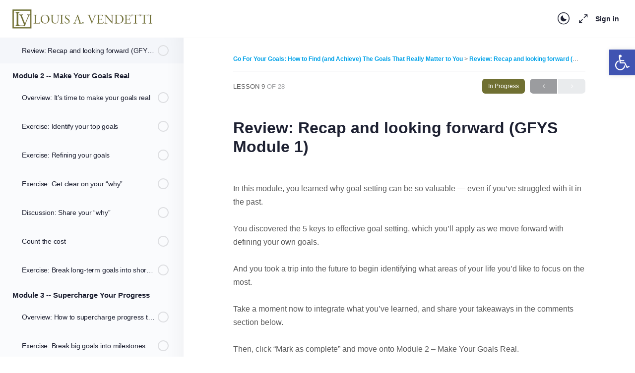

--- FILE ---
content_type: text/html; charset=UTF-8
request_url: https://courses.louisvendetti.com/lessons/review-recap-and-looking-forward-gfys-module-1/
body_size: 56197
content:
<!doctype html>
<html lang="en-US">
	<head>
		<meta charset="UTF-8">
		<link rel="profile" href="http://gmpg.org/xfn/11">
		<title>Review: Recap and looking forward (GFYS Module 1) &#8211; CourseWebsiteforLV</title>
<script type="text/placeholder" data-script-id="delayed-script-0"></script>
<script type="text/placeholder" data-script-id="delayed-script-1"></script>
<script type="text/placeholder" data-script-id="delayed-script-2"></script>

            <style id="bb_learndash_30_custom_colors">

                
                .learndash-wrapper .bb-single-course-sidebar .ld-status.ld-primary-background {
                    background-color: #e2e7ed !important;
                    color: inherit !important;
                }

                .learndash-wrapper .ld-course-status .ld-status.ld-status-progress.ld-primary-background {
                    background-color: #ebe9e6 !important;
                    color: inherit !important;
                }

                .learndash-wrapper .learndash_content_wrap .wpProQuiz_content .wpProQuiz_button_reShowQuestion:hover {
                    background-color: #fff !important;
                }

                .learndash-wrapper .learndash_content_wrap .wpProQuiz_content .wpProQuiz_toplistTable th {
                    background-color: transparent !important;
                }

                .learndash-wrapper .wpProQuiz_content .wpProQuiz_button:not(.wpProQuiz_button_reShowQuestion):not(.wpProQuiz_button_restartQuiz) {
                    color: #fff !important;
                }

                .learndash-wrapper .wpProQuiz_content .wpProQuiz_button.wpProQuiz_button_restartQuiz {
                    color: #fff !important;
                }

                .wpProQuiz_content .wpProQuiz_results > div > .wpProQuiz_button,
                .learndash-wrapper .bb-learndash-content-wrap .ld-item-list .ld-item-list-item a.ld-item-name:hover,
                .learndash-wrapper .bb-learndash-content-wrap .ld-item-list .ld-item-list-item .ld-item-list-item-preview:hover a.ld-item-name .ld-item-title,
                .learndash-wrapper .bb-learndash-content-wrap .ld-item-list .ld-item-list-item .ld-item-list-item-preview:hover .ld-expand-button .ld-icon-arrow-down,
                .lms-topic-sidebar-wrapper .lms-lessions-list > ol li a.bb-lesson-head:hover,
                .learndash-wrapper .bb-learndash-content-wrap .ld-primary-color-hover:hover,
                .learndash-wrapper .learndash_content_wrap .ld-table-list-item-quiz .ld-primary-color-hover:hover .ld-item-title,
                .learndash-wrapper .ld-item-list-item-expanded .ld-table-list-items .ld-table-list-item .ld-table-list-item-quiz .ld-primary-color-hover:hover .ld-item-title,
                .learndash-wrapper .ld-table-list .ld-table-list-items div.ld-table-list-item a.ld-table-list-item-preview:hover .ld-topic-title,
                .lms-lesson-content .bb-type-list li a:hover,
                .lms-lesson-content .lms-quiz-list li a:hover,
                .learndash-wrapper .ld-expand-button.ld-button-alternate:hover .ld-icon-arrow-down,
                .learndash-wrapper .ld-table-list .ld-table-list-items div.ld-table-list-item a.ld-table-list-item-preview:hover .ld-topic-title:before,
                .bb-lessons-list .lms-toggle-lesson i:hover,
                .lms-topic-sidebar-wrapper .lms-course-quizzes-list > ul li a:hover,
                .lms-topic-sidebar-wrapper .lms-course-members-list .course-members-list a:hover,
                .lms-topic-sidebar-wrapper .lms-course-members-list .bb-course-member-wrap > .list-members-extra,
                .lms-topic-sidebar-wrapper .lms-course-members-list .bb-course-member-wrap > .list-members-extra:hover,
                .learndash-wrapper .ld-item-list .ld-item-list-item.ld-item-lesson-item .ld-item-list-item-preview .ld-item-name .ld-item-title .ld-item-components span,
                .bb-about-instructor h5 a:hover,
                .learndash_content_wrap .comment-respond .comment-author:hover,
                .single-sfwd-courses .comment-respond .comment-author:hover {
                    color: #00a2e8 !important;
                }

                .learndash-wrapper .learndash_content_wrap #quiz_continue_link,
                .learndash-wrapper .learndash_content_wrap .learndash_mark_complete_button,
                .learndash-wrapper .learndash_content_wrap #learndash_mark_complete_button,
                .learndash-wrapper .learndash_content_wrap .ld-status-complete,
                .learndash-wrapper .learndash_content_wrap .ld-alert-success .ld-button,
                .learndash-wrapper .learndash_content_wrap .ld-alert-success .ld-alert-icon,
                .wpProQuiz_questionList[data-type="assessment_answer"] .wpProQuiz_questionListItem label.is-selected:before,
                .wpProQuiz_questionList[data-type="single"] .wpProQuiz_questionListItem label.is-selected:before,
                .wpProQuiz_questionList[data-type="multiple"] .wpProQuiz_questionListItem label.is-selected:before {
                    background-color: #00a2e8 !important;
                }

                .wpProQuiz_content .wpProQuiz_results > div > .wpProQuiz_button,
                .wpProQuiz_questionList[data-type="multiple"] .wpProQuiz_questionListItem label.is-selected:before {
                    border-color: #00a2e8 !important;
                }

                .learndash-wrapper .wpProQuiz_content .wpProQuiz_button.wpProQuiz_button_restartQuiz,
                .learndash-wrapper .wpProQuiz_content .wpProQuiz_button.wpProQuiz_button_restartQuiz:hover,
                #learndash-page-content .sfwd-course-nav .learndash_next_prev_link a:hover,
                .bb-cover-list-item .ld-primary-background {
                    background-color: #00a2e8 !important;
                }

                
                
                .lms-topic-sidebar-wrapper .ld-secondary-background,
                .i-progress.i-progress-completed,
                .bb-cover-list-item .ld-secondary-background,
                .learndash-wrapper .ld-status-icon.ld-status-complete.ld-secondary-background,
                .learndash-wrapper .ld-status-icon.ld-quiz-complete,
                .ld-progress-bar .ld-progress-bar-percentage.ld-secondary-background {
                    background-color: #019e7c !important;
                }

                .bb-progress .bb-progress-circle {
                    border-color: #019e7c !important;
                }

                .learndash-wrapper .ld-alert-success {
                    border-color: #DCDFE3 !important;
                }

                .learndash-wrapper .ld-secondary-in-progress-icon {
                    color: #019e7c !important;
                }

                .learndash-wrapper .bb-learndash-content-wrap .ld-secondary-in-progress-icon {
                    border-left-color: #DEDFE2 !important;
                    border-top-color: #DEDFE2 !important;
                }

                
                
                .learndash-wrapper .ld-item-list .ld-item-list-item.ld-item-lesson-item .ld-item-name .ld-item-title .ld-item-components span.ld-status-waiting,
                .learndash-wrapper .ld-item-list .ld-item-list-item.ld-item-lesson-item .ld-item-name .ld-item-title .ld-item-components span.ld-status-waiting span.ld-icon,
                .learndash-wrapper .ld-status-waiting {
                    background-color: #ffd200 !important;
                }

                
            </style>

			<meta name='robots' content='max-image-preview:large' />
<link rel="alternate" type="application/rss+xml" title="CourseWebsiteforLV &raquo; Feed" href="https://courses.louisvendetti.com/feed/" />
<link rel="alternate" type="application/rss+xml" title="CourseWebsiteforLV &raquo; Comments Feed" href="https://courses.louisvendetti.com/comments/feed/" />
<link rel="alternate" type="application/rss+xml" title="CourseWebsiteforLV &raquo; Review: Recap and looking forward (GFYS Module 1) Comments Feed" href="https://courses.louisvendetti.com/lessons/review-recap-and-looking-forward-gfys-module-1/feed/" />
<link rel="alternate" title="oEmbed (JSON)" type="application/json+oembed" href="https://courses.louisvendetti.com/wp-json/oembed/1.0/embed?url=https%3A%2F%2Fcourses.louisvendetti.com%2Flessons%2Freview-recap-and-looking-forward-gfys-module-1%2F" />
<link rel="alternate" title="oEmbed (XML)" type="text/xml+oembed" href="https://courses.louisvendetti.com/wp-json/oembed/1.0/embed?url=https%3A%2F%2Fcourses.louisvendetti.com%2Flessons%2Freview-recap-and-looking-forward-gfys-module-1%2F&#038;format=xml" />
<link rel='stylesheet' id='bp-nouveau-icons-map-css' href='https://courses.louisvendetti.com/wp-content/plugins/buddyboss-platform/bp-templates/bp-nouveau/icons/css/icons-map.min.css?ver=2.17.0' type='text/css' media='all' />
<link rel='stylesheet' id='bp-nouveau-bb-icons-css' href='https://courses.louisvendetti.com/wp-content/plugins/buddyboss-platform/bp-templates/bp-nouveau/icons/css/bb-icons.min.css?ver=1.0.8' type='text/css' media='all' />
<link rel='stylesheet' id='dashicons-css' href='https://courses.louisvendetti.com/wp-includes/css/dashicons.min.css?ver=6.9' type='text/css' media='all' />
<link rel='stylesheet' id='bp-nouveau-css' href='https://courses.louisvendetti.com/wp-content/plugins/buddyboss-platform/bp-templates/bp-nouveau/css/buddypress.min.css?ver=2.17.0' type='text/css' media='all' />
<style id='bp-nouveau-inline-css' type='text/css'>
.list-wrap .bs-group-cover a:before{ background:unset; }
/*# sourceURL=bp-nouveau-inline-css */
</style>
<link rel='stylesheet' id='buddyboss_legacy-css' href='https://courses.louisvendetti.com/wp-content/themes/buddyboss-theme/inc/plugins/buddyboss-menu-icons/vendor/kucrut/icon-picker/css/types/buddyboss_legacy.css?ver=1.0' type='text/css' media='all' />
<link rel='stylesheet' id='elusive-css' href='https://courses.louisvendetti.com/wp-content/themes/buddyboss-theme/inc/plugins/buddyboss-menu-icons/vendor/kucrut/icon-picker/css/types/elusive.css?ver=2.0' type='text/css' media='all' />
<link rel='preload' href='https://courses.louisvendetti.com/wp-content/themes/buddyboss-theme/inc/plugins/buddyboss-menu-icons/vendor/kucrut/icon-picker/css/types/font-awesome.css?ver=4.7.0' as='style' media='all' onload="this.onload=null;this.rel='stylesheet'" />
<link rel='stylesheet' id='foundation-icons-css' href='https://courses.louisvendetti.com/wp-content/themes/buddyboss-theme/inc/plugins/buddyboss-menu-icons/vendor/kucrut/icon-picker/css/types/foundation-icons.css?ver=3.0' type='text/css' media='all' />
<link rel='stylesheet' id='genericons-css' href='https://courses.louisvendetti.com/wp-content/themes/buddyboss-theme/inc/plugins/buddyboss-menu-icons/vendor/kucrut/icon-picker/css/types/genericons.css?ver=3.4' type='text/css' media='all' />
<style id='wp-block-library-inline-css' type='text/css'>
:root{--wp-block-synced-color:#7a00df;--wp-block-synced-color--rgb:122,0,223;--wp-bound-block-color:var(--wp-block-synced-color);--wp-editor-canvas-background:#ddd;--wp-admin-theme-color:#007cba;--wp-admin-theme-color--rgb:0,124,186;--wp-admin-theme-color-darker-10:#006ba1;--wp-admin-theme-color-darker-10--rgb:0,107,160.5;--wp-admin-theme-color-darker-20:#005a87;--wp-admin-theme-color-darker-20--rgb:0,90,135;--wp-admin-border-width-focus:2px}@media (min-resolution:192dpi){:root{--wp-admin-border-width-focus:1.5px}}.wp-element-button{cursor:pointer}:root .has-very-light-gray-background-color{background-color:#eee}:root .has-very-dark-gray-background-color{background-color:#313131}:root .has-very-light-gray-color{color:#eee}:root .has-very-dark-gray-color{color:#313131}:root .has-vivid-green-cyan-to-vivid-cyan-blue-gradient-background{background:linear-gradient(135deg,#00d084,#0693e3)}:root .has-purple-crush-gradient-background{background:linear-gradient(135deg,#34e2e4,#4721fb 50%,#ab1dfe)}:root .has-hazy-dawn-gradient-background{background:linear-gradient(135deg,#faaca8,#dad0ec)}:root .has-subdued-olive-gradient-background{background:linear-gradient(135deg,#fafae1,#67a671)}:root .has-atomic-cream-gradient-background{background:linear-gradient(135deg,#fdd79a,#004a59)}:root .has-nightshade-gradient-background{background:linear-gradient(135deg,#330968,#31cdcf)}:root .has-midnight-gradient-background{background:linear-gradient(135deg,#020381,#2874fc)}:root{--wp--preset--font-size--normal:16px;--wp--preset--font-size--huge:42px}.has-regular-font-size{font-size:1em}.has-larger-font-size{font-size:2.625em}.has-normal-font-size{font-size:var(--wp--preset--font-size--normal)}.has-huge-font-size{font-size:var(--wp--preset--font-size--huge)}.has-text-align-center{text-align:center}.has-text-align-left{text-align:left}.has-text-align-right{text-align:right}.has-fit-text{white-space:nowrap!important}#end-resizable-editor-section{display:none}.aligncenter{clear:both}.items-justified-left{justify-content:flex-start}.items-justified-center{justify-content:center}.items-justified-right{justify-content:flex-end}.items-justified-space-between{justify-content:space-between}.screen-reader-text{border:0;clip-path:inset(50%);height:1px;margin:-1px;overflow:hidden;padding:0;position:absolute;width:1px;word-wrap:normal!important}.screen-reader-text:focus{background-color:#ddd;clip-path:none;color:#444;display:block;font-size:1em;height:auto;left:5px;line-height:normal;padding:15px 23px 14px;text-decoration:none;top:5px;width:auto;z-index:100000}html :where(.has-border-color){border-style:solid}html :where([style*=border-top-color]){border-top-style:solid}html :where([style*=border-right-color]){border-right-style:solid}html :where([style*=border-bottom-color]){border-bottom-style:solid}html :where([style*=border-left-color]){border-left-style:solid}html :where([style*=border-width]){border-style:solid}html :where([style*=border-top-width]){border-top-style:solid}html :where([style*=border-right-width]){border-right-style:solid}html :where([style*=border-bottom-width]){border-bottom-style:solid}html :where([style*=border-left-width]){border-left-style:solid}html :where(img[class*=wp-image-]){height:auto;max-width:100%}:where(figure){margin:0 0 1em}html :where(.is-position-sticky){--wp-admin--admin-bar--position-offset:var(--wp-admin--admin-bar--height,0px)}@media screen and (max-width:600px){html :where(.is-position-sticky){--wp-admin--admin-bar--position-offset:0px}}

/*# sourceURL=wp-block-library-inline-css */
</style><link rel='stylesheet' id='wc-blocks-style-css' href='https://courses.louisvendetti.com/wp-content/plugins/woocommerce/assets/client/blocks/wc-blocks.css?ver=wc-10.4.3' type='text/css' media='all' />
<style id='global-styles-inline-css' type='text/css'>
:root{--wp--preset--aspect-ratio--square: 1;--wp--preset--aspect-ratio--4-3: 4/3;--wp--preset--aspect-ratio--3-4: 3/4;--wp--preset--aspect-ratio--3-2: 3/2;--wp--preset--aspect-ratio--2-3: 2/3;--wp--preset--aspect-ratio--16-9: 16/9;--wp--preset--aspect-ratio--9-16: 9/16;--wp--preset--color--black: #000000;--wp--preset--color--cyan-bluish-gray: #abb8c3;--wp--preset--color--white: #ffffff;--wp--preset--color--pale-pink: #f78da7;--wp--preset--color--vivid-red: #cf2e2e;--wp--preset--color--luminous-vivid-orange: #ff6900;--wp--preset--color--luminous-vivid-amber: #fcb900;--wp--preset--color--light-green-cyan: #7bdcb5;--wp--preset--color--vivid-green-cyan: #00d084;--wp--preset--color--pale-cyan-blue: #8ed1fc;--wp--preset--color--vivid-cyan-blue: #0693e3;--wp--preset--color--vivid-purple: #9b51e0;--wp--preset--gradient--vivid-cyan-blue-to-vivid-purple: linear-gradient(135deg,rgb(6,147,227) 0%,rgb(155,81,224) 100%);--wp--preset--gradient--light-green-cyan-to-vivid-green-cyan: linear-gradient(135deg,rgb(122,220,180) 0%,rgb(0,208,130) 100%);--wp--preset--gradient--luminous-vivid-amber-to-luminous-vivid-orange: linear-gradient(135deg,rgb(252,185,0) 0%,rgb(255,105,0) 100%);--wp--preset--gradient--luminous-vivid-orange-to-vivid-red: linear-gradient(135deg,rgb(255,105,0) 0%,rgb(207,46,46) 100%);--wp--preset--gradient--very-light-gray-to-cyan-bluish-gray: linear-gradient(135deg,rgb(238,238,238) 0%,rgb(169,184,195) 100%);--wp--preset--gradient--cool-to-warm-spectrum: linear-gradient(135deg,rgb(74,234,220) 0%,rgb(151,120,209) 20%,rgb(207,42,186) 40%,rgb(238,44,130) 60%,rgb(251,105,98) 80%,rgb(254,248,76) 100%);--wp--preset--gradient--blush-light-purple: linear-gradient(135deg,rgb(255,206,236) 0%,rgb(152,150,240) 100%);--wp--preset--gradient--blush-bordeaux: linear-gradient(135deg,rgb(254,205,165) 0%,rgb(254,45,45) 50%,rgb(107,0,62) 100%);--wp--preset--gradient--luminous-dusk: linear-gradient(135deg,rgb(255,203,112) 0%,rgb(199,81,192) 50%,rgb(65,88,208) 100%);--wp--preset--gradient--pale-ocean: linear-gradient(135deg,rgb(255,245,203) 0%,rgb(182,227,212) 50%,rgb(51,167,181) 100%);--wp--preset--gradient--electric-grass: linear-gradient(135deg,rgb(202,248,128) 0%,rgb(113,206,126) 100%);--wp--preset--gradient--midnight: linear-gradient(135deg,rgb(2,3,129) 0%,rgb(40,116,252) 100%);--wp--preset--font-size--small: 13px;--wp--preset--font-size--medium: 20px;--wp--preset--font-size--large: 36px;--wp--preset--font-size--x-large: 42px;--wp--preset--spacing--20: 0.44rem;--wp--preset--spacing--30: 0.67rem;--wp--preset--spacing--40: 1rem;--wp--preset--spacing--50: 1.5rem;--wp--preset--spacing--60: 2.25rem;--wp--preset--spacing--70: 3.38rem;--wp--preset--spacing--80: 5.06rem;--wp--preset--shadow--natural: 6px 6px 9px rgba(0, 0, 0, 0.2);--wp--preset--shadow--deep: 12px 12px 50px rgba(0, 0, 0, 0.4);--wp--preset--shadow--sharp: 6px 6px 0px rgba(0, 0, 0, 0.2);--wp--preset--shadow--outlined: 6px 6px 0px -3px rgb(255, 255, 255), 6px 6px rgb(0, 0, 0);--wp--preset--shadow--crisp: 6px 6px 0px rgb(0, 0, 0);}:root :where(.is-layout-flow) > :first-child{margin-block-start: 0;}:root :where(.is-layout-flow) > :last-child{margin-block-end: 0;}:root :where(.is-layout-flow) > *{margin-block-start: 24px;margin-block-end: 0;}:root :where(.is-layout-constrained) > :first-child{margin-block-start: 0;}:root :where(.is-layout-constrained) > :last-child{margin-block-end: 0;}:root :where(.is-layout-constrained) > *{margin-block-start: 24px;margin-block-end: 0;}:root :where(.is-layout-flex){gap: 24px;}:root :where(.is-layout-grid){gap: 24px;}body .is-layout-flex{display: flex;}.is-layout-flex{flex-wrap: wrap;align-items: center;}.is-layout-flex > :is(*, div){margin: 0;}body .is-layout-grid{display: grid;}.is-layout-grid > :is(*, div){margin: 0;}.has-black-color{color: var(--wp--preset--color--black) !important;}.has-cyan-bluish-gray-color{color: var(--wp--preset--color--cyan-bluish-gray) !important;}.has-white-color{color: var(--wp--preset--color--white) !important;}.has-pale-pink-color{color: var(--wp--preset--color--pale-pink) !important;}.has-vivid-red-color{color: var(--wp--preset--color--vivid-red) !important;}.has-luminous-vivid-orange-color{color: var(--wp--preset--color--luminous-vivid-orange) !important;}.has-luminous-vivid-amber-color{color: var(--wp--preset--color--luminous-vivid-amber) !important;}.has-light-green-cyan-color{color: var(--wp--preset--color--light-green-cyan) !important;}.has-vivid-green-cyan-color{color: var(--wp--preset--color--vivid-green-cyan) !important;}.has-pale-cyan-blue-color{color: var(--wp--preset--color--pale-cyan-blue) !important;}.has-vivid-cyan-blue-color{color: var(--wp--preset--color--vivid-cyan-blue) !important;}.has-vivid-purple-color{color: var(--wp--preset--color--vivid-purple) !important;}.has-black-background-color{background-color: var(--wp--preset--color--black) !important;}.has-cyan-bluish-gray-background-color{background-color: var(--wp--preset--color--cyan-bluish-gray) !important;}.has-white-background-color{background-color: var(--wp--preset--color--white) !important;}.has-pale-pink-background-color{background-color: var(--wp--preset--color--pale-pink) !important;}.has-vivid-red-background-color{background-color: var(--wp--preset--color--vivid-red) !important;}.has-luminous-vivid-orange-background-color{background-color: var(--wp--preset--color--luminous-vivid-orange) !important;}.has-luminous-vivid-amber-background-color{background-color: var(--wp--preset--color--luminous-vivid-amber) !important;}.has-light-green-cyan-background-color{background-color: var(--wp--preset--color--light-green-cyan) !important;}.has-vivid-green-cyan-background-color{background-color: var(--wp--preset--color--vivid-green-cyan) !important;}.has-pale-cyan-blue-background-color{background-color: var(--wp--preset--color--pale-cyan-blue) !important;}.has-vivid-cyan-blue-background-color{background-color: var(--wp--preset--color--vivid-cyan-blue) !important;}.has-vivid-purple-background-color{background-color: var(--wp--preset--color--vivid-purple) !important;}.has-black-border-color{border-color: var(--wp--preset--color--black) !important;}.has-cyan-bluish-gray-border-color{border-color: var(--wp--preset--color--cyan-bluish-gray) !important;}.has-white-border-color{border-color: var(--wp--preset--color--white) !important;}.has-pale-pink-border-color{border-color: var(--wp--preset--color--pale-pink) !important;}.has-vivid-red-border-color{border-color: var(--wp--preset--color--vivid-red) !important;}.has-luminous-vivid-orange-border-color{border-color: var(--wp--preset--color--luminous-vivid-orange) !important;}.has-luminous-vivid-amber-border-color{border-color: var(--wp--preset--color--luminous-vivid-amber) !important;}.has-light-green-cyan-border-color{border-color: var(--wp--preset--color--light-green-cyan) !important;}.has-vivid-green-cyan-border-color{border-color: var(--wp--preset--color--vivid-green-cyan) !important;}.has-pale-cyan-blue-border-color{border-color: var(--wp--preset--color--pale-cyan-blue) !important;}.has-vivid-cyan-blue-border-color{border-color: var(--wp--preset--color--vivid-cyan-blue) !important;}.has-vivid-purple-border-color{border-color: var(--wp--preset--color--vivid-purple) !important;}.has-vivid-cyan-blue-to-vivid-purple-gradient-background{background: var(--wp--preset--gradient--vivid-cyan-blue-to-vivid-purple) !important;}.has-light-green-cyan-to-vivid-green-cyan-gradient-background{background: var(--wp--preset--gradient--light-green-cyan-to-vivid-green-cyan) !important;}.has-luminous-vivid-amber-to-luminous-vivid-orange-gradient-background{background: var(--wp--preset--gradient--luminous-vivid-amber-to-luminous-vivid-orange) !important;}.has-luminous-vivid-orange-to-vivid-red-gradient-background{background: var(--wp--preset--gradient--luminous-vivid-orange-to-vivid-red) !important;}.has-very-light-gray-to-cyan-bluish-gray-gradient-background{background: var(--wp--preset--gradient--very-light-gray-to-cyan-bluish-gray) !important;}.has-cool-to-warm-spectrum-gradient-background{background: var(--wp--preset--gradient--cool-to-warm-spectrum) !important;}.has-blush-light-purple-gradient-background{background: var(--wp--preset--gradient--blush-light-purple) !important;}.has-blush-bordeaux-gradient-background{background: var(--wp--preset--gradient--blush-bordeaux) !important;}.has-luminous-dusk-gradient-background{background: var(--wp--preset--gradient--luminous-dusk) !important;}.has-pale-ocean-gradient-background{background: var(--wp--preset--gradient--pale-ocean) !important;}.has-electric-grass-gradient-background{background: var(--wp--preset--gradient--electric-grass) !important;}.has-midnight-gradient-background{background: var(--wp--preset--gradient--midnight) !important;}.has-small-font-size{font-size: var(--wp--preset--font-size--small) !important;}.has-medium-font-size{font-size: var(--wp--preset--font-size--medium) !important;}.has-large-font-size{font-size: var(--wp--preset--font-size--large) !important;}.has-x-large-font-size{font-size: var(--wp--preset--font-size--x-large) !important;}
/*# sourceURL=global-styles-inline-css */
</style>

<style id='classic-theme-styles-inline-css' type='text/css'>
/*! This file is auto-generated */
.wp-block-button__link{color:#fff;background-color:#32373c;border-radius:9999px;box-shadow:none;text-decoration:none;padding:calc(.667em + 2px) calc(1.333em + 2px);font-size:1.125em}.wp-block-file__button{background:#32373c;color:#fff;text-decoration:none}
/*# sourceURL=/wp-includes/css/classic-themes.min.css */
</style>
<link rel='stylesheet' id='bb-pro-enqueue-scripts-css' href='https://courses.louisvendetti.com/wp-content/plugins/buddyboss-platform-pro/assets/css/index.min.css?ver=2.12.0' type='text/css' media='all' />
<link rel='stylesheet' id='bb-access-control-css' href='https://courses.louisvendetti.com/wp-content/plugins/buddyboss-platform-pro/includes/access-control/assets/css/bb-access-control.min.css?ver=2.12.0' type='text/css' media='all' />
<link rel='stylesheet' id='bb-polls-style-css' href='https://courses.louisvendetti.com/wp-content/plugins/buddyboss-platform-pro/includes/polls/assets/css/bb-polls.min.css?ver=2.12.0' type='text/css' media='all' />
<link rel='stylesheet' id='bb-schedule-posts-css' href='https://courses.louisvendetti.com/wp-content/plugins/buddyboss-platform-pro/includes/schedule-posts/assets/css/bb-schedule-posts.min.css?ver=2.12.0' type='text/css' media='all' />
<link rel='stylesheet' id='bb-activity-post-feature-image-css' href='https://courses.louisvendetti.com/wp-content/plugins/buddyboss-platform-pro/includes/platform-settings/activity/post-feature-image/assets/css/bb-activity-post-feature-image.min.css?ver=2.12.0' type='text/css' media='all' />
<link rel='stylesheet' id='bb-cropper-css-css' href='https://courses.louisvendetti.com/wp-content/plugins/buddyboss-platform/bp-core/css/vendor/cropper.min.css?ver=2.17.0' type='text/css' media='all' />
<link rel='stylesheet' id='bb-meprlms-frontend-css' href='https://courses.louisvendetti.com/wp-content/plugins/buddyboss-platform-pro/includes/integrations/meprlms/assets/css/meprlms-frontend.min.css?ver=2.17.0' type='text/css' media='all' />
<link rel='stylesheet' id='bb-tutorlms-admin-css' href='https://courses.louisvendetti.com/wp-content/plugins/buddyboss-platform-pro/includes/integrations/tutorlms/assets/css/bb-tutorlms-admin.min.css?ver=2.17.0' type='text/css' media='all' />
<link rel='stylesheet' id='bp-mentions-css-css' href='https://courses.louisvendetti.com/wp-content/plugins/buddyboss-platform/bp-core/css/mentions.min.css?ver=2.17.0' type='text/css' media='all' />
<link rel='stylesheet' id='woocommerce-layout-css' href='https://courses.louisvendetti.com/wp-content/plugins/woocommerce/assets/css/woocommerce-layout.css?ver=10.4.3' type='text/css' media='all' />
<link rel='stylesheet' id='woocommerce-smallscreen-css' href='https://courses.louisvendetti.com/wp-content/plugins/woocommerce/assets/css/woocommerce-smallscreen.css?ver=10.4.3' type='text/css' media='only screen and (max-width: 768px)' />
<link rel='stylesheet' id='woocommerce-general-css' href='https://courses.louisvendetti.com/wp-content/plugins/woocommerce/assets/css/woocommerce.css?ver=10.4.3' type='text/css' media='all' />
<style id='woocommerce-inline-inline-css' type='text/css'>
.woocommerce form .form-row .required { visibility: visible; }
/*# sourceURL=woocommerce-inline-inline-css */
</style>
<link rel='stylesheet' id='learndash_quiz_front_css-css' href='//courses.louisvendetti.com/wp-content/plugins/sfwd-lms/themes/legacy/templates/learndash_quiz_front.min.css?ver=4.25.6' type='text/css' media='all' />
<link rel='stylesheet' id='learndash-css' href='//courses.louisvendetti.com/wp-content/plugins/sfwd-lms/src/assets/dist/css/styles.css?ver=4.25.6' type='text/css' media='all' />
<link rel='stylesheet' id='jquery-dropdown-css-css' href='//courses.louisvendetti.com/wp-content/plugins/sfwd-lms/assets/css/jquery.dropdown.min.css?ver=4.25.6' type='text/css' media='all' />
<link rel='stylesheet' id='learndash_lesson_video-css' href='//courses.louisvendetti.com/wp-content/plugins/sfwd-lms/themes/legacy/templates/learndash_lesson_video.min.css?ver=4.25.6' type='text/css' media='all' />
<link rel='stylesheet' id='learndash-admin-bar-css' href='https://courses.louisvendetti.com/wp-content/plugins/sfwd-lms/src/assets/dist/css/admin-bar/styles.css?ver=4.25.6' type='text/css' media='all' />
<link rel='stylesheet' id='learndash-course-grid-skin-grid-css' href='https://courses.louisvendetti.com/wp-content/plugins/sfwd-lms/includes/course-grid/templates/skins/grid/style.css?ver=4.25.6' type='text/css' media='all' />
<link rel='stylesheet' id='learndash-course-grid-pagination-css' href='https://courses.louisvendetti.com/wp-content/plugins/sfwd-lms/includes/course-grid/templates/pagination/style.css?ver=4.25.6' type='text/css' media='all' />
<link rel='stylesheet' id='learndash-course-grid-filter-css' href='https://courses.louisvendetti.com/wp-content/plugins/sfwd-lms/includes/course-grid/templates/filter/style.css?ver=4.25.6' type='text/css' media='all' />
<link rel='stylesheet' id='learndash-course-grid-card-grid-1-css' href='https://courses.louisvendetti.com/wp-content/plugins/sfwd-lms/includes/course-grid/templates/cards/grid-1/style.css?ver=4.25.6' type='text/css' media='all' />
<link rel='stylesheet' id='pojo-a11y-css' href='https://courses.louisvendetti.com/wp-content/plugins/pojo-accessibility/modules/legacy/assets/css/style.min.css?ver=1.0.0' type='text/css' media='all' />
<link rel='stylesheet' id='redux-extendify-styles-css' href='https://courses.louisvendetti.com/wp-content/themes/buddyboss-theme/inc/admin/framework/redux-core/assets/css/extendify-utilities.css?ver=4.4.11' type='text/css' media='all' />
<link rel='stylesheet' id='buddyboss-theme-fonts-css' href='https://courses.louisvendetti.com/wp-content/themes/buddyboss-theme/assets/fonts/fonts.css?ver=2.16.0' type='text/css' media='all' />
<link rel='stylesheet' id='learndash-front-css' href='//courses.louisvendetti.com/wp-content/plugins/sfwd-lms/themes/ld30/assets/css/learndash.min.css?ver=4.25.6' type='text/css' media='all' />
<style id='learndash-front-inline-css' type='text/css'>
		.learndash-wrapper .ld-item-list .ld-item-list-item.ld-is-next,
		.learndash-wrapper .wpProQuiz_content .wpProQuiz_questionListItem label:focus-within {
			border-color: #00a2e8;
		}

		/*
		.learndash-wrapper a:not(.ld-button):not(#quiz_continue_link):not(.ld-focus-menu-link):not(.btn-blue):not(#quiz_continue_link):not(.ld-js-register-account):not(#ld-focus-mode-course-heading):not(#btn-join):not(.ld-item-name):not(.ld-table-list-item-preview):not(.ld-lesson-item-preview-heading),
		 */

		.learndash-wrapper .ld-breadcrumbs a,
		.learndash-wrapper .ld-lesson-item.ld-is-current-lesson .ld-lesson-item-preview-heading,
		.learndash-wrapper .ld-lesson-item.ld-is-current-lesson .ld-lesson-title,
		.learndash-wrapper .ld-primary-color-hover:hover,
		.learndash-wrapper .ld-primary-color,
		.learndash-wrapper .ld-primary-color-hover:hover,
		.learndash-wrapper .ld-primary-color,
		.learndash-wrapper .ld-tabs .ld-tabs-navigation .ld-tab.ld-active,
		.learndash-wrapper .ld-button.ld-button-transparent,
		.learndash-wrapper .ld-button.ld-button-reverse,
		.learndash-wrapper .ld-icon-certificate,
		.learndash-wrapper .ld-login-modal .ld-login-modal-login .ld-modal-heading,
		#wpProQuiz_user_content a,
		.learndash-wrapper .ld-item-list .ld-item-list-item a.ld-item-name:hover,
		.learndash-wrapper .ld-focus-comments__heading-actions .ld-expand-button,
		.learndash-wrapper .ld-focus-comments__heading a,
		.learndash-wrapper .ld-focus-comments .comment-respond a,
		.learndash-wrapper .ld-focus-comment .ld-comment-reply a.comment-reply-link:hover,
		.learndash-wrapper .ld-expand-button.ld-button-alternate {
			color: #00a2e8 !important;
		}

		.learndash-wrapper .ld-focus-comment.bypostauthor>.ld-comment-wrapper,
		.learndash-wrapper .ld-focus-comment.role-group_leader>.ld-comment-wrapper,
		.learndash-wrapper .ld-focus-comment.role-administrator>.ld-comment-wrapper {
			background-color:rgba(0, 162, 232, 0.03) !important;
		}


		.learndash-wrapper .ld-primary-background,
		.learndash-wrapper .ld-tabs .ld-tabs-navigation .ld-tab.ld-active:after {
			background: #00a2e8 !important;
		}



		.learndash-wrapper .ld-course-navigation .ld-lesson-item.ld-is-current-lesson .ld-status-incomplete,
		.learndash-wrapper .ld-focus-comment.bypostauthor:not(.ptype-sfwd-assignment) >.ld-comment-wrapper>.ld-comment-avatar img,
		.learndash-wrapper .ld-focus-comment.role-group_leader>.ld-comment-wrapper>.ld-comment-avatar img,
		.learndash-wrapper .ld-focus-comment.role-administrator>.ld-comment-wrapper>.ld-comment-avatar img {
			border-color: #00a2e8 !important;
		}



		.learndash-wrapper .ld-loading::before {
			border-top:3px solid #00a2e8 !important;
		}

		.learndash-wrapper .ld-button:hover:not([disabled]):not(.ld-button-transparent):not(.ld--ignore-inline-css),
		#learndash-tooltips .ld-tooltip:after,
		#learndash-tooltips .ld-tooltip,
		.ld-tooltip:not(.ld-tooltip--modern) [role="tooltip"],
		.learndash-wrapper .ld-primary-background,
		.learndash-wrapper .btn-join:not(.ld--ignore-inline-css),
		.learndash-wrapper #btn-join:not(.ld--ignore-inline-css),
		.learndash-wrapper .ld-button:not([disabled]):not(.ld-button-reverse):not(.ld-button-transparent):not(.ld--ignore-inline-css),
		.learndash-wrapper .ld-expand-button:not([disabled]),
		.learndash-wrapper .wpProQuiz_content .wpProQuiz_button:not([disabled]):not(.wpProQuiz_button_reShowQuestion):not(.wpProQuiz_button_restartQuiz),
		.learndash-wrapper .wpProQuiz_content .wpProQuiz_button2:not([disabled]),
		.learndash-wrapper .ld-focus .ld-focus-sidebar .ld-course-navigation-heading,
		.learndash-wrapper .ld-focus-comments .form-submit #submit,
		.learndash-wrapper .ld-login-modal input[type='submit']:not([disabled]),
		.learndash-wrapper .ld-login-modal .ld-login-modal-register:not([disabled]),
		.learndash-wrapper .wpProQuiz_content .wpProQuiz_certificate a.btn-blue:not([disabled]),
		.learndash-wrapper .ld-focus .ld-focus-header .ld-user-menu .ld-user-menu-items a:not([disabled]),
		#wpProQuiz_user_content table.wp-list-table thead th,
		#wpProQuiz_overlay_close:not([disabled]),
		.learndash-wrapper .ld-expand-button.ld-button-alternate:not([disabled]) .ld-icon {
			background-color: #00a2e8 !important;
			color: #000000;
		}

		.learndash-wrapper .ld-focus .ld-focus-sidebar .ld-focus-sidebar-trigger:not([disabled]):not(:hover):not(:focus) .ld-icon {
			background-color: #00a2e8;
		}

		.learndash-wrapper .ld-focus .ld-focus-sidebar .ld-focus-sidebar-trigger:hover .ld-icon,
		.learndash-wrapper .ld-focus .ld-focus-sidebar .ld-focus-sidebar-trigger:focus .ld-icon {
			border-color: #00a2e8;
			color: #00a2e8;
		}

		.learndash-wrapper .ld-button:focus:not(.ld-button-transparent):not(.ld--ignore-inline-css),
		.learndash-wrapper .btn-join:focus:not(.ld--ignore-inline-css),
		.learndash-wrapper #btn-join:focus:not(.ld--ignore-inline-css),
		.learndash-wrapper .ld-expand-button:focus,
		.learndash-wrapper .wpProQuiz_content .wpProQuiz_button:not(.wpProQuiz_button_reShowQuestion):focus:not(.wpProQuiz_button_restartQuiz),
		.learndash-wrapper .wpProQuiz_content .wpProQuiz_button2:focus,
		.learndash-wrapper .ld-focus-comments .form-submit #submit,
		.learndash-wrapper .ld-login-modal input[type='submit']:focus,
		.learndash-wrapper .ld-login-modal .ld-login-modal-register:focus,
		.learndash-wrapper .wpProQuiz_content .wpProQuiz_certificate a.btn-blue:focus {
			opacity: 0.75; /* Replicates the hover/focus states pre-4.21.3. */
			outline-color: #00a2e8;
		}

		.learndash-wrapper .ld-button:hover:not(.ld-button-transparent):not(.ld--ignore-inline-css),
		.learndash-wrapper .btn-join:hover:not(.ld--ignore-inline-css),
		.learndash-wrapper #btn-join:hover:not(.ld--ignore-inline-css),
		.learndash-wrapper .ld-expand-button:hover,
		.learndash-wrapper .wpProQuiz_content .wpProQuiz_button:not(.wpProQuiz_button_reShowQuestion):hover:not(.wpProQuiz_button_restartQuiz),
		.learndash-wrapper .wpProQuiz_content .wpProQuiz_button2:hover,
		.learndash-wrapper .ld-focus-comments .form-submit #submit,
		.learndash-wrapper .ld-login-modal input[type='submit']:hover,
		.learndash-wrapper .ld-login-modal .ld-login-modal-register:hover,
		.learndash-wrapper .wpProQuiz_content .wpProQuiz_certificate a.btn-blue:hover {
			background-color: #00a2e8; /* Replicates the hover/focus states pre-4.21.3. */
			opacity: 0.85; /* Replicates the hover/focus states pre-4.21.3. */
		}

		.learndash-wrapper .ld-item-list .ld-item-search .ld-closer:focus {
			border-color: #00a2e8;
		}

		.learndash-wrapper .ld-focus .ld-focus-header .ld-user-menu .ld-user-menu-items:before {
			border-bottom-color: #00a2e8 !important;
		}

		.learndash-wrapper .ld-button.ld-button-transparent:hover {
			background: transparent !important;
		}

		.learndash-wrapper .ld-button.ld-button-transparent:focus {
			outline-color: #00a2e8;
		}

		.learndash-wrapper .ld-focus .ld-focus-header .sfwd-mark-complete .learndash_mark_complete_button:not(.ld--ignore-inline-css),
		.learndash-wrapper .ld-focus .ld-focus-header #sfwd-mark-complete #learndash_mark_complete_button,
		.learndash-wrapper .ld-button.ld-button-transparent,
		.learndash-wrapper .ld-button.ld-button-alternate,
		.learndash-wrapper .ld-expand-button.ld-button-alternate {
			background-color:transparent !important;
		}

		.learndash-wrapper .ld-focus-header .ld-user-menu .ld-user-menu-items a,
		.learndash-wrapper .ld-button.ld-button-reverse:hover,
		.learndash-wrapper .ld-alert-success .ld-alert-icon.ld-icon-certificate,
		.learndash-wrapper .ld-alert-warning .ld-button,
		.learndash-wrapper .ld-primary-background.ld-status {
			color:white !important;
		}

		.learndash-wrapper .ld-status.ld-status-unlocked {
			background-color: rgba(0,162,232,0.2) !important;
			color: #00a2e8 !important;
		}

		.learndash-wrapper .wpProQuiz_content .wpProQuiz_addToplist {
			background-color: rgba(0,162,232,0.1) !important;
			border: 1px solid #00a2e8 !important;
		}

		.learndash-wrapper .wpProQuiz_content .wpProQuiz_toplistTable th {
			background: #00a2e8 !important;
		}

		.learndash-wrapper .wpProQuiz_content .wpProQuiz_toplistTrOdd {
			background-color: rgba(0,162,232,0.1) !important;
		}


		.learndash-wrapper .wpProQuiz_content .wpProQuiz_time_limit .wpProQuiz_progress {
			background-color: #00a2e8 !important;
		}
		
		.learndash-wrapper #quiz_continue_link,
		.learndash-wrapper .ld-secondary-background,
		.learndash-wrapper .learndash_mark_complete_button:not(.ld--ignore-inline-css),
		.learndash-wrapper #learndash_mark_complete_button,
		.learndash-wrapper .ld-status-complete,
		.learndash-wrapper .ld-alert-success .ld-button,
		.learndash-wrapper .ld-alert-success .ld-alert-icon {
			background-color: #019e7c !important;
		}

		.learndash-wrapper #quiz_continue_link:focus,
		.learndash-wrapper .learndash_mark_complete_button:focus:not(.ld--ignore-inline-css),
		.learndash-wrapper #learndash_mark_complete_button:focus,
		.learndash-wrapper .ld-alert-success .ld-button:focus {
			outline-color: #019e7c;
		}

		.learndash-wrapper .wpProQuiz_content a#quiz_continue_link {
			background-color: #019e7c !important;
		}

		.learndash-wrapper .wpProQuiz_content a#quiz_continue_link:focus {
			outline-color: #019e7c;
		}

		.learndash-wrapper .course_progress .sending_progress_bar {
			background: #019e7c !important;
		}

		.learndash-wrapper .wpProQuiz_content .wpProQuiz_button_reShowQuestion:hover, .learndash-wrapper .wpProQuiz_content .wpProQuiz_button_restartQuiz:hover {
			background-color: #019e7c !important;
			opacity: 0.75;
		}

		.learndash-wrapper .wpProQuiz_content .wpProQuiz_button_reShowQuestion:focus,
		.learndash-wrapper .wpProQuiz_content .wpProQuiz_button_restartQuiz:focus {
			outline-color: #019e7c;
		}

		.learndash-wrapper .ld-secondary-color-hover:hover,
		.learndash-wrapper .ld-secondary-color,
		.learndash-wrapper .ld-focus .ld-focus-header .sfwd-mark-complete .learndash_mark_complete_button:not(.ld--ignore-inline-css),
		.learndash-wrapper .ld-focus .ld-focus-header #sfwd-mark-complete #learndash_mark_complete_button,
		.learndash-wrapper .ld-focus .ld-focus-header .sfwd-mark-complete:after {
			color: #019e7c !important;
		}

		.learndash-wrapper .ld-secondary-in-progress-icon {
			border-left-color: #019e7c !important;
			border-top-color: #019e7c !important;
		}

		.learndash-wrapper .ld-alert-success {
			border-color: #019e7c;
			background-color: transparent !important;
			color: #019e7c;
		}

		
/*# sourceURL=learndash-front-inline-css */
</style>
<style id='divi-builder-style-inline-inline-css' type='text/css'>
#wp-admin-bar-et-use-visual-builder a:before{font-family:ETmodules!important;content:"\e625";font-size:30px!important;width:28px;margin-top:-3px;color:#974df3!important}#wp-admin-bar-et-use-visual-builder:hover a:before{color:#fff!important}#wp-admin-bar-et-use-visual-builder:hover a,#wp-admin-bar-et-use-visual-builder a:hover{transition:background-color .5s ease;-webkit-transition:background-color .5s ease;-moz-transition:background-color .5s ease;background-color:#7e3bd0!important;color:#fff!important}* html .clearfix,:first-child+html .clearfix{zoom:1}.iphone .et_pb_section_video_bg video::-webkit-media-controls-start-playback-button{display:none!important;-webkit-appearance:none}.et_mobile_device .et_pb_section_parallax .et_pb_parallax_css{background-attachment:scroll}.et-social-facebook a.icon:before{content:"\e093"}.et-social-twitter a.icon:before{content:"\e094"}.et-social-google-plus a.icon:before{content:"\e096"}.et-social-instagram a.icon:before{content:"\e09a"}.et-social-rss a.icon:before{content:"\e09e"}.ai1ec-single-event:after{content:" ";display:table;clear:both}.evcal_event_details .evcal_evdata_cell .eventon_details_shading_bot.eventon_details_shading_bot{z-index:3}.wp-block-divi-layout{margin-bottom:1em}#et-boc .et-l{text-shadow:none}#et-boc .et-l .hentry,#et-boc .et-l a,#et-boc .et-l a:active,#et-boc .et-l blockquote,#et-boc .et-l div,#et-boc .et-l em,#et-boc .et-l form,#et-boc .et-l h1,#et-boc .et-l h2,#et-boc .et-l h3,#et-boc .et-l h4,#et-boc .et-l h5,#et-boc .et-l h6,#et-boc .et-l hr,#et-boc .et-l iframe,#et-boc .et-l img,#et-boc .et-l input,#et-boc .et-l label,#et-boc .et-l li,#et-boc .et-l object,#et-boc .et-l ol,#et-boc .et-l p,#et-boc .et-l span,#et-boc .et-l strong,#et-boc .et-l textarea,#et-boc .et-l ul,#et-boc .et-l video{text-align:inherit;margin:0;padding:0;border:none;outline:0;vertical-align:baseline;background:transparent;letter-spacing:normal;color:inherit;box-shadow:none;-webkit-box-shadow:none;-moz-box-shadow:none;text-shadow:inherit;border-radius:0;-moz-border-radius:0;-webkit-border-radius:0;transition:none}#et-boc .et-l h1,#et-boc .et-l h2,#et-boc .et-l h3,#et-boc .et-l h4,#et-boc .et-l h5,#et-boc .et-l h6{line-height:1em;padding-bottom:10px;font-weight:500;text-transform:none;font-style:normal}#et-boc .et-l ol,#et-boc .et-l ul{list-style:none;text-align:inherit}#et-boc .et-l ol li,#et-boc .et-l ul li{padding-left:0;background:none;margin-left:0}#et-boc .et-l blockquote{quotes:none}#et-boc .et-l blockquote:after,#et-boc .et-l blockquote:before{content:"";content:none}#et-boc .et-l :focus{outline:0}#et-boc .et-l article,#et-boc .et-l aside,#et-boc .et-l footer,#et-boc .et-l header,#et-boc .et-l hgroup,#et-boc .et-l nav,#et-boc .et-l section{display:block}#et-boc .et-l input[type=email],#et-boc .et-l input[type=number],#et-boc .et-l input[type=password],#et-boc .et-l input[type=text]{height:49px}#et-boc .et-l a{text-decoration:none!important}#et-boc .et-l p{padding-bottom:1em;color:inherit!important}#et-boc .et-l p:last-of-type{padding-bottom:0}#et-boc .et-l img{max-width:100%;height:auto}#et-boc .et-l embed,#et-boc .et-l iframe,#et-boc .et-l object,#et-boc .et-l video{max-width:100%}.et-db #et-boc .et-l .et_pb_widget_area .enigma_sidebar_widget #searchform .input-group-btn,.et-db #et-boc .et-l .et_pb_widget_area .widget_search .large-2,.et-db #et-boc .et-l .et_pb_widget_area .widget_search .small-2,.et-db #et-boc .et-l .et_pb_widget_area .widget_search>form>.input-group>span.input-group-btn{position:absolute;top:0;right:0;z-index:5;width:80px}.et-db #et-boc .et-l .et_pb_module a{color:#2ea3f2}.et-db #et-boc .et-l .et_pb_module .sticky h2,.et-db #et-boc .et-l .et_pb_module h2 a{color:inherit!important}.et-db #et-boc .et-l .et_pb_module input{margin:0}.et-db #et-boc .et-l .et_pb_module .post-meta{position:relative}.et-db #et-boc .et-l .et_pb_bg_layout_dark a{color:#fff}.et-db #et-boc .et-l .et-pb-slider-arrows a:before,.et-db #et-boc .et-l .et_pb_video_play:before,.et-db #et-boc .et-l ul.et_pb_member_social_links a:before{color:inherit}.et-db #et-boc .et-l ul.et_pb_social_media_follow .et_pb_social_icon a.icon{top:auto;position:relative}.et-db #et-boc .et-l .clearfix{clear:none;display:inline;display:initial}.et-db #et-boc .et-l address.clearfix,.et-db #et-boc .et-l article.clearfix,.et-db #et-boc .et-l aside.clearfix,.et-db #et-boc .et-l blockquote.clearfix,.et-db #et-boc .et-l canvas.clearfix,.et-db #et-boc .et-l dd.clearfix,.et-db #et-boc .et-l div.clearfix,.et-db #et-boc .et-l dl.clearfix,.et-db #et-boc .et-l fieldset.clearfix,.et-db #et-boc .et-l figcaption.clearfix,.et-db #et-boc .et-l figure.clearfix,.et-db #et-boc .et-l footer.clearfix,.et-db #et-boc .et-l form.clearfix,.et-db #et-boc .et-l h1.clearfix,.et-db #et-boc .et-l h2.clearfix,.et-db #et-boc .et-l h3.clearfix,.et-db #et-boc .et-l h4.clearfix,.et-db #et-boc .et-l h5.clearfix,.et-db #et-boc .et-l h6.clearfix,.et-db #et-boc .et-l header.clearfix,.et-db #et-boc .et-l hgroup.clearfix,.et-db #et-boc .et-l hr.clearfix,.et-db #et-boc .et-l main.clearfix,.et-db #et-boc .et-l nav.clearfix,.et-db #et-boc .et-l noscript.clearfix,.et-db #et-boc .et-l ol.clearfix,.et-db #et-boc .et-l output.clearfix,.et-db #et-boc .et-l p.clearfix,.et-db #et-boc .et-l pre.clearfix,.et-db #et-boc .et-l section.clearfix,.et-db #et-boc .et-l table.clearfix,.et-db #et-boc .et-l tfoot.clearfix,.et-db #et-boc .et-l ul.clearfix,.et-db #et-boc .et-l video.clearfix{display:block}.et-db #et-boc .et-l .et_main_video_container *,.et-db #et-boc .et-l .et_pb_slide_video *,.et-db #et-boc .et-l .et_pb_video_box *{height:auto}.et-db #et-boc .et-l .et_main_video_container iframe,.et-db #et-boc .et-l .et_pb_slide_video iframe,.et-db #et-boc .et-l .et_pb_video_box iframe{height:100%}.et-db #et-boc .et-l .et_pb_module ul{overflow:visible}.et-db #et-boc .et-l .et_pb_module ol,.et-db #et-boc .et-l .et_pb_module ul,ol .et-db #et-boc .et-l .et_pb_module,ul .et-db #et-boc .et-l .et_pb_module{background:transparent}.et-db #et-boc .et-l .et_pb_module h3{display:block!important}.et-db #et-boc .et-l .et_pb_module img{max-width:100%;margin:0;border:none;padding:0;background:none;border-radius:0}.et-db #et-boc .et-l .et_pb_module img:hover{opacity:1;box-shadow:none}.et-db #et-boc .et-l .et_pb_module a:not(.wc-forward),.et-db #et-boc .et-l .et_pb_module h1 a,.et-db #et-boc .et-l .et_pb_module h2 a,.et-db #et-boc .et-l .et_pb_module h3 a,.et-db #et-boc .et-l .et_pb_module h4 a,.et-db #et-boc .et-l .et_pb_module h5 a,.et-db #et-boc .et-l .et_pb_module h6 a{line-height:1em;padding-bottom:10px;font-weight:500;text-transform:none;font-style:normal}.et-db #et-boc .et-l .et_pb_module .entry-featured-image-url{padding-bottom:0}.et-db #et-boc .et-l .et_pb_module blockquote{margin:20px 0 30px;padding-left:20px;border-left:5px solid;border-color:#2ea3f2;font-style:normal}.et-db #et-boc .et-l .et_pb_module input[type=radio]{margin-right:7px}.et-db #et-boc .et-l .et_pb_module input.text:not(.qty),.et-db #et-boc .et-l .et_pb_module input.title,.et-db #et-boc .et-l .et_pb_module input[type=email],.et-db #et-boc .et-l .et_pb_module input[type=password],.et-db #et-boc .et-l .et_pb_module input[type=tel],.et-db #et-boc .et-l .et_pb_module input[type=text],.et-db #et-boc .et-l .et_pb_module input select,.et-db #et-boc .et-l .et_pb_module input textarea{border:1px solid #bbb;color:#4e4e4e;padding:5px 10px;height:auto;width:auto}.et-db #et-boc .et-l .et_pb_module #email{width:100%}.et-db #et-boc .et-l .et-pb-slider-arrows a{color:inherit}.et-db #et-boc .et-l .et_pb_post .post-meta a{color:inherit!important}.et-db #et-boc .et-l .et_pb_counter_amount_number{letter-spacing:inherit;text-decoration:inherit}.et-db #et-boc .et-l .et_pb_blurb img{width:inherit}.et-db #et-boc .et-l .comment-content *,.et-db #et-boc .et-l .et_pb_blurb_container,.et-db #et-boc .et-l .et_pb_blurb_container *,.et-db #et-boc .et-l .et_pb_blurb_content,.et-db #et-boc .et-l .et_pb_newsletter_button_text,.et-db #et-boc .et-l .et_pb_newsletter_description *,.et-db #et-boc .et-l .et_pb_promo_description,.et-db #et-boc .et-l .et_pb_promo_description *{letter-spacing:inherit}.et-db #et-boc .et-l .et_pb_image img{width:inherit}.et-db #et-boc .et-l .et_pb_image a{line-height:0;padding-bottom:0}.et-db #et-boc .et-l .et_pb_newsletter_description{letter-spacing:inherit}.et-db #et-boc .et-l .et_pb_newsletter_form p input{background-color:#fff!important;width:100%!important}.et-db #et-boc .et-l .et_pb_text *{letter-spacing:inherit}.et-db #et-boc .et-l .et-db .et_pb_section{background-color:transparent}.et-db #et-boc .et-l .et_pb_section *{-webkit-font-smoothing:antialiased}.et-db #et-boc .et-l .pagination{width:100%;clear:both}.et-db #et-boc .et-l .pagination:after,.et-db #et-boc .et-l .pagination:before{visibility:hidden}.et-db #et-boc .et-l .pagination a{width:auto;border:none;background:transparent}.et-db #et-boc .et-l .wp-pagenavi{text-align:right;border-top:1px solid #e2e2e2;padding-top:13px;clear:both;margin-bottom:30px}.et-db #et-boc .et-l .wp-pagenavi a,.et-db #et-boc .et-l .wp-pagenavi span{color:#666;margin:0 5px;text-decoration:none;font-size:14px!important;font-weight:400!important;border:none!important}.et-db #et-boc .et-l .wp-pagenavi .nextpostslink,.et-db #et-boc .et-l .wp-pagenavi .previouspostslink{color:#999!important}.et-db #et-boc .et-l .wp-pagenavi a:hover,.et-db #et-boc .et-l .wp-pagenavi span.current{color:#82c0c7!important}.et-db #et-boc .et-l .nav-previous{float:left}.et-db #et-boc .et-l .nav-next{float:right}.et-db #et-boc .et-l article .et_pb_text_color_light,.et-db #et-boc .et-l article .et_pb_text_color_light a,.et-db #et-boc .et-l article .et_pb_text_color_light a:hover,.et-db #et-boc .et-l article .et_pb_text_color_light a:visited,.et-db #et-boc .et-l article .et_pb_text_color_light blockquote{color:#fff}.et-db #et-boc .et-l .et_pb_posts .et_pb_post{padding:0;border-top:none;border-left:0;border-right:0;border-bottom:none;background:transparent;width:100%;margin-top:0}.et-db #et-boc .et-l .et_pb_posts .et_pb_post .entry-title a,.et-db #et-boc .et-l .et_pb_posts .et_pb_post .post-content,.et-db #et-boc .et-l .et_pb_posts .et_pb_post .post-content *,.et-db #et-boc .et-l .et_pb_posts .et_pb_post .post-meta a,.et-db #et-boc .et-l .et_pb_posts .et_pb_post .post-meta span{letter-spacing:inherit}.et-db #et-boc .et-l .et_pb_blog_grid blockquote:before,.et-db #et-boc .et-l .et_pb_posts blockquote:before{display:none}.et-db #et-boc .et-l .et_pb_blog_grid a.more-link,.et-db #et-boc .et-l .et_pb_posts a.more-link{position:relative;color:inherit!important;font-size:inherit;background-color:transparent!important;float:none!important;padding:0!important;text-transform:none;line-height:normal;display:block;font-family:inherit;bottom:auto;right:auto}.et-db #et-boc .et-l .et_pb_blog_grid .column{width:100%;margin:0}.et-db #et-boc .et-l .et_pb_blog_grid .et_pb_post{padding:19px!important;background-image:none!important;float:none;width:100%;margin-top:0}.et-db #et-boc .et-l .et_pb_blog_grid .et_pb_image_container{max-width:none}.et-db #et-boc .et-l .et_pb_blog_grid_wrapper .et_pb_blog_grid article{border-bottom:1px solid #ddd!important}.et-db #et-boc .et-l .et_pb_grid_item.entry{padding:0}.et-db #et-boc .et-l .et_pb_module ul,.et-db #et-boc .et-l ul.et_pb_module{margin:0}.et-db #et-boc .et-l .et_pb_module li{list-style:none}.et-db #et-boc .et-l .et_pb_module a,.et-db #et-boc .et-l .et_pb_module a:hover{text-decoration:none}.et-db #et-boc .et-l .et_pb_module h1,.et-db #et-boc .et-l .et_pb_module h2,.et-db #et-boc .et-l .et_pb_module h3,.et-db #et-boc .et-l .et_pb_module h4,.et-db #et-boc .et-l .et_pb_module h5,.et-db #et-boc .et-l .et_pb_module h6{margin:0;text-align:inherit}.et-db #et-boc .et-l .et_pb_module .column{padding:0}.et-db #et-boc .et-l .et_pb_module p{margin:0;text-align:inherit}.et-db #et-boc .et-l .et_pb_module a:focus{outline:none}.et-db #et-boc .et-l .et_pb_module img{display:inline}.et-db #et-boc .et-l .et_pb_module span.percent-value{font-size:inherit;letter-spacing:inherit}.et-db #et-boc .et-l .et_pb_module .hentry{box-shadow:none}.et-db #et-boc .et-l .et_pb_blurb_content ol,.et-db #et-boc .et-l .et_pb_blurb_content ul,.et-db #et-boc .et-l .et_pb_code ol,.et-db #et-boc .et-l .et_pb_code ul,.et-db #et-boc .et-l .et_pb_fullwidth_header .header-content ol,.et-db #et-boc .et-l .et_pb_fullwidth_header .header-content ul,.et-db #et-boc .et-l .et_pb_newsletter_description_content ol,.et-db #et-boc .et-l .et_pb_newsletter_description_content ul,.et-db #et-boc .et-l .et_pb_promo_description ol,.et-db #et-boc .et-l .et_pb_promo_description ul,.et-db #et-boc .et-l .et_pb_slide_content ol,.et-db #et-boc .et-l .et_pb_slide_content ul,.et-db #et-boc .et-l .et_pb_tab ol,.et-db #et-boc .et-l .et_pb_tab ul,.et-db #et-boc .et-l .et_pb_team_member_description ol,.et-db #et-boc .et-l .et_pb_team_member_description ul,.et-db #et-boc .et-l .et_pb_testimonial_description_inner ol,.et-db #et-boc .et-l .et_pb_testimonial_description_inner ul,.et-db #et-boc .et-l .et_pb_text ol,.et-db #et-boc .et-l .et_pb_text ul,.et-db #et-boc .et-l .et_pb_toggle_content ol,.et-db #et-boc .et-l .et_pb_toggle_content ul{margin-top:15px;margin-bottom:15px;margin-left:25px}.et-db #et-boc .et-l .et_pb_blurb_content ul li,.et-db #et-boc .et-l .et_pb_code ul li,.et-db #et-boc .et-l .et_pb_fullwidth_header .header-content ul li,.et-db #et-boc .et-l .et_pb_newsletter_description_content ul li,.et-db #et-boc .et-l .et_pb_promo_description ul li,.et-db #et-boc .et-l .et_pb_slide_content ul li,.et-db #et-boc .et-l .et_pb_tab ul li,.et-db #et-boc .et-l .et_pb_team_member_description ul li,.et-db #et-boc .et-l .et_pb_testimonial_description_inner ul li,.et-db #et-boc .et-l .et_pb_text ul li,.et-db #et-boc .et-l .et_pb_toggle_content ul li{list-style:disc}.et-db #et-boc .et-l .et_pb_blurb_content ol li,.et-db #et-boc .et-l .et_pb_code ol li,.et-db #et-boc .et-l .et_pb_fullwidth_header .header-content ol li,.et-db #et-boc .et-l .et_pb_newsletter_description_content ol li,.et-db #et-boc .et-l .et_pb_promo_description ol li,.et-db #et-boc .et-l .et_pb_slide_content ol li,.et-db #et-boc .et-l .et_pb_tab ol li,.et-db #et-boc .et-l .et_pb_team_member_description ol li,.et-db #et-boc .et-l .et_pb_testimonial_description_inner ol li,.et-db #et-boc .et-l .et_pb_text ol li,.et-db #et-boc .et-l .et_pb_toggle_content ol li{list-style:decimal}.et-db #et-boc .et-l .et_pb_section{margin-bottom:0}.et-db #et-boc .et-l .widget .widget-title,.et-db #et-boc .et-l .widget a{color:inherit}.et-db #et-boc .et-l span.et_portfolio_image{position:relative;display:block}.et-db #et-boc .et-l span.et_portfolio_image img{display:block}.et-db #et-boc .et-l .et_audio_container .mejs-time.mejs-currenttime-container.custom{line-height:18px}.et-db #et-boc .et-l hr.et_pb_module{background-color:transparent;background-image:none;margin:0;padding:0}.et-db #et-boc .et-l .et-pb-slider-arrows a,.et-db #et-boc .et-l .et_pb_blurb_container h4 a,.et-db #et-boc .et-l .et_pb_module .post-meta a,.et-db #et-boc .et-l .et_pb_module h2 a,.et-db #et-boc .et-l .et_pb_module li a,.et-db #et-boc .et-l .et_pb_portfolio_item a,.et-db #et-boc .et-l .et_pb_testimonial_meta a{border-bottom:none}.et-db #et-boc .et-l .et_pb_portfolio_filter a{letter-spacing:inherit;line-height:inherit}.et-db #et-boc .et-l .et_pb_portfolio img{width:100%}.et-db #et-boc .et-l .et_pb_filterable_portfolio.et_pb_filterable_portfolio_grid .hentry,.et-db #et-boc .et-l .et_pb_fullwidth_portfolio .hentry,.et-db #et-boc .et-l .et_pb_portfolio_grid .hentry{padding:0;border:none;clear:none}.et-db #et-boc .et-l .et_pb_filterable_portfolio .hentry:after,.et-db #et-boc .et-l .et_pb_fullwidth_portfolio .hentry:after,.et-db #et-boc .et-l .et_pb_portfolio .hentry:after,.et-db #et-boc .et-l .et_pb_portfolio_grid .hentry:after{background:transparent}.et-db #et-boc .et-l .et_pb_filterable_portfolio_grid .et_pb_portfolio_item h2{font-size:26px}.et-db #et-boc .et-l .et_pb_filterable_portfolio .et_pb_portfolio_filter a{max-width:none}.et-db #et-boc .et-l .et_pb_filterable_portfolio .et_pb_portfolio_filter li{color:#666}.et-db #et-boc .et-l .et_pb_filterable_portfolio .et_pb_portfolio_filter li a{color:inherit!important}.et-db #et-boc .et-l .et_pb_filterable_portfolio .et_pb_portfolio_filter li a:hover{color:#666!important}.et-db #et-boc .et-l .et_pb_filterable_portfolio h2 a{letter-spacing:inherit}.et-db #et-boc .et-l .et_pb_portfolio_filters li a.active{color:#82c0c7!important}.et-db #et-boc .et-l .et_pb_module .hentry.has-post-thumbnail:first-child{margin-top:0}.et-db #et-boc .et-l .et_pb_portfolio_items .hentry,.et-db #et-boc .et-l .format-quote.hentry{padding:0}.et-db #et-boc .et-l .et-bg-layout-dark{text-shadow:none;color:inherit}.et-db #et-boc .et-l .et_pb_slide_image img{margin:0}.et-db #et-boc .et-l .et_pb_slide_description h2{line-height:1em;padding-bottom:10px}.et-db #et-boc .et-l .et_pb_slider .mejs-offscreen{display:none}.et-db #et-boc .et-l .et_pb_slide_content *{letter-spacing:inherit}.et-db #et-boc .et-l .et_pb_countdown_timer .section{width:auto}.et-db #et-boc .et-l .et_pb_widget_area{max-width:100%}.et-db #et-boc .et-l .et_pb_widget_area #searchform,.et-db #et-boc .et-l .et_pb_widget_area #searchform #s,.et-db #et-boc .et-l .et_pb_widget_area *,.et-db #et-boc .et-l .et_pb_widget_area input.search-field{max-width:100%;word-wrap:break-word;box-sizing:border-box;-webkit-box-sizing:border-box;-moz-box-sizing:border-box}.et-db #et-boc .et-l .et_pb_widget_area .widget{border:none;background:transparent;padding:0;box-shadow:none}.et-db #et-boc .et-l .et_pb_widget_area .widget:after{background:transparent}.et-db #et-boc .et-l .et_pb_widget_area .widget-title{border-bottom:none}.et-db #et-boc .et-l .et_pb_widget_area>.widget-title:not(:first-child){margin-top:30px}.et-db #et-boc .et-l .et_pb_widget_area .widget-title,.et-db #et-boc .et-l .et_pb_widget_area h1:first-of-type,.et-db #et-boc .et-l .et_pb_widget_area h2:first-of-type,.et-db #et-boc .et-l .et_pb_widget_area h3:first-of-type,.et-db #et-boc .et-l .et_pb_widget_area h4:first-of-type,.et-db #et-boc .et-l .et_pb_widget_area h5:first-of-type,.et-db #et-boc .et-l .et_pb_widget_area h6:first-of-type{font-weight:500;font-style:normal}.et-db #et-boc .et-l .et_pb_widget_area .widget-title:before,.et-db #et-boc .et-l .et_pb_widget_area h1:first-of-type:before,.et-db #et-boc .et-l .et_pb_widget_area h2:first-of-type:before,.et-db #et-boc .et-l .et_pb_widget_area h3:first-of-type:before,.et-db #et-boc .et-l .et_pb_widget_area h4:first-of-type:before,.et-db #et-boc .et-l .et_pb_widget_area h5:first-of-type:before,.et-db #et-boc .et-l .et_pb_widget_area h6:first-of-type:before{display:none}.et-db #et-boc .et-l .et_pb_widget_area .widgettitle{font-size:18px;padding-bottom:10px}.et-db #et-boc .et-l .et_pb_widget_area .enigma_sidebar_widget,.et-db #et-boc .et-l .et_pb_widget_area .fwidget,.et-db #et-boc .et-l .et_pb_widget_area .sb-widget,.et-db #et-boc .et-l .et_pb_widget_area .widget,.et-db #et-boc .et-l .et_pb_widget_area .widget-box,.et-db #et-boc .et-l .et_pb_widget_area .widget-container,.et-db #et-boc .et-l .et_pb_widget_area .widget-wrapper{margin-top:0;margin-bottom:30px;color:inherit}.et-db #et-boc .et-l .et_pb_widget_area ul li{margin-top:.25em;margin-bottom:.25em;background:none;margin-left:0}.et-db #et-boc .et-l .et_pb_widget_area ul li:after,.et-db #et-boc .et-l .et_pb_widget_area ul li:before{display:none}.et-db #et-boc .et-l .et_pb_widget_area ul ul{border-top:none}.et-db #et-boc .et-l .et_pb_widget_area ul ul li{margin-top:5px;margin-left:15px}.et-db #et-boc .et-l .et_pb_widget_area ul ul li:last-child{border-bottom:none;margin-bottom:0}.et-db #et-boc .et-l .et_pb_widget_area .widgettitle:before{display:none}.et-db #et-boc .et-l .et_pb_widget_area select{margin-right:0;margin-left:0;width:auto}.et-db #et-boc .et-l .et_pb_widget_area img{max-width:100%!important}.et-db #et-boc .et-l .et_pb_widget_area .enigma_sidebar_widget ul li a{display:inline-block;margin-left:0;padding-left:0}.et-db #et-boc .et-l .et_pb_widget_area .enigma_sidebar_widget ul ul li:last-child{padding-bottom:0}.et-db #et-boc .et-l .et_pb_widget_area #searchform,.et-db #et-boc .et-l .et_pb_widget_area .widget_search form{position:relative;padding:0;background:none;margin-top:0;margin-left:0;margin-right:0;display:block;width:100%;height:auto;border:none}.et-db #et-boc .et-l .et_pb_widget_area #searchform input[type=text],.et-db #et-boc .et-l .et_pb_widget_area .enigma_sidebar_widget #searchform input[type=text],.et-db #et-boc .et-l .et_pb_widget_area .widget_search .search-field,.et-db #et-boc .et-l .et_pb_widget_area .widget_search input[type=search],.et-db #et-boc .et-l .et_pb_widget_area .widget_search input[type=text]{position:relative;margin:0;padding:.7em 90px .7em .7em!important;min-width:0;width:100%!important;height:40px!important;font-size:14px;line-height:normal;border:1px solid #ddd!important;color:#666;border-radius:3px!important;display:block;background:#fff!important;background-image:none!important;box-shadow:none!important;float:none!important}.et-db #et-boc .et-l .et_pb_widget_area .et-narrow-wrapper #searchform input[type=text]{padding-right:.7em!important}.et-db #et-boc .et-l .et_pb_widget_area #searchform input[type=submit],.et-db #et-boc .et-l .et_pb_widget_area .enigma_sidebar_widget #searchform button{background-color:#ddd!important;font-size:14px;text-transform:none!important;padding:0 .7em!important;min-width:0;width:80px!important;height:40px!important;-webkit-border-top-right-radius:3px!important;-webkit-border-bottom-right-radius:3px!important;-moz-border-radius-topright:3px!important;-moz-border-radius-bottomright:3px;border-top-right-radius:3px;border-bottom-right-radius:3px;position:absolute!important;left:auto;right:0!important;top:0!important;display:inline-block!important;clip:auto;text-align:center;box-shadow:none!important;cursor:pointer;color:#666!important;text-indent:0!important;background-image:none!important;border:none!important;margin:0!important;float:none!important}.et-db #et-boc .et-l .et_pb_widget_area .et-narrow-wrapper #searchform input[type=submit],.et-db #et-boc .et-l .et_pb_widget_area .widget_search .search-submit,.et-db #et-boc .et-l .et_pb_widget_area .widget_search button,.et-db #et-boc .et-l .et_pb_widget_area .widget_search form.searchform>button,.et-db #et-boc .et-l .et_pb_widget_area .widget_search input[type=submit]{position:relative!important;margin-top:1em!important;-webkit-border-top-left-radius:3px!important;-webkit-border-bottom-left-radius:3px!important;-moz-border-radius-topleft:3px!important;-moz-border-radius-bottomleft:3px;border-top-left-radius:3px;border-bottom-left-radius:3px}.et-db #et-boc .et-l .et_pb_widget_area .widget_search .themeform.searchform div:after,.et-db #et-boc .et-l .et_pb_widget_area .widget_search form:before{display:none}.et-db #et-boc .et-l .et_pb_widget_area .widget_search .input-group,.et-db #et-boc .et-l .et_pb_widget_area .widget_search fieldset,.et-db #et-boc .et-l .et_pb_widget_area .widget_search label{display:block;max-width:100%!important}.et-db #et-boc .et-l .et_pb_widget_area .widget_search.et-narrow-wrapper input[type=search],.et-db #et-boc .et-l .et_pb_widget_area .widget_search.et-narrow-wrapper input[type=text],.et-db #et-boc .et-l .et_pb_widget_area .widget_search.et-no-submit-button input[type=search],.et-db #et-boc .et-l .et_pb_widget_area .widget_search.et-no-submit-button input[type=text]{padding-right:.7em!important}.et-db #et-boc .et-l .et_pb_widget_area .widget_search .search-submit:hover,.et-db #et-boc .et-l .et_pb_widget_area .widget_search input[type=submit]:hover{background:#ddd}.et-db #et-boc .et-l .et_pb_widget_area .widget_search button.search-submit .screen-reader-text{display:inline-block;clip:auto;width:auto;height:auto;position:relative!important;line-height:normal;color:#666}.et-db #et-boc .et-l .et_pb_widget_area .widget_search button.search-submit:before{display:none}.et-db #et-boc .et-l .et_pb_widget_area .widget_search form.form-search .input-group-btn,.et-db #et-boc .et-l .et_pb_widget_area .widget_search form.searchform #search-button-box{position:absolute;top:0;right:0;width:80px;height:40px;z-index:12}.et-db #et-boc .et-l .et_pb_widget_area .widget_search.et-narrow-wrapper form.form-search .input-group-btn,.et-db #et-boc .et-l .et_pb_widget_area .widget_search.et-narrow-wrapper form.searchform #search-button-box,.et-db #et-boc .et-l .et_pb_widget_area .widget_search.et-no-submit-button form.form-search .input-group-btn,.et-db #et-boc .et-l .et_pb_widget_area .widget_search.et-no-submit-button form.searchform #search-button-box{position:relative!important}.et-db #et-boc .et-l .et_pb_widget_area .widget_search .seach_section fieldset{padding:0;margin:0}.et-db #et-boc .et-l .et_pb_widget_area .widget_search .seach_section fieldset .searchsub,.et-db #et-boc .et-l .et_pb_widget_area .widget_search .seach_section fieldset .searchtext{padding:0;background:none}.et-db #et-boc .et-l .et_pb_widget_area .widget_search .assistive-text,.et-db #et-boc .et-l .et_pb_widget_area .widget_search>form>div>.screen-reader-text[for=s]{display:none}.et-db #et-boc .et-l .et_pb_widget_area .widget_search .enigma_sidebar_widget .input-group{display:block}.et-db #et-boc .et-l .et_pb_widget_area .widget_search.et-narrow-wrapper>form>.input-group>span.input-group-btn,.et-db #et-boc .et-l .et_pb_widget_area .widget_search.et-no-submit-button>form>.input-group>span.input-group-btn{position:relative!important}.et-db #et-boc .et-l .et_pb_widget_area .widget_search table.searchform td.searchfield{width:auto;border:none}.et-db #et-boc .et-l .et_pb_widget_area .widget_search table.searchform td.searchbutton{border:none;background:transparent}.et-db #et-boc .et-l .et_pb_widget_area .widget_search .large-10,.et-db #et-boc .et-l .et_pb_widget_area .widget_search .small-10{width:100%}.et-db #et-boc .et-l .et_pb_widget_area .widget_search div.search-field{border:none!important;padding:0!important}.et-db #et-boc .et-l .et_pb_widget_area .widget_search #searchform:after{display:none}.et-db #et-boc .et-l .et_pb_widget_area .enigma_sidebar_widget .input-group{display:block}.et-db #et-boc .et-l .et_pb_widget_area #calendar_wrap{width:100%}.et-db #et-boc .et-l .et_pb_widget_area #wp-calendar,.et-db #et-boc .et-l .et_pb_widget_area .widget_calendar table{table-layout:fixed;width:100%;margin:0}.et-db #et-boc .et-l .et_pb_widget_area .widget_calendar table td,.et-db #et-boc .et-l .et_pb_widget_area .widget_calendar table th{background:transparent}.et-db #et-boc .et-l .et_pb_widget_area .widget_nav_menu ul,.et-db #et-boc .et-l .et_pb_widget_area .widget_nav_menu ul li{display:block}.et-db #et-boc .et-l .et_pb_widget_area .widget_nav_menu .menu{font-family:inherit}.et-db #et-boc .et-l .et_pb_widget_area .widget_nav_menu .menu-item-has-children>a:after,.et-db #et-boc .et-l .et_pb_widget_area .widget_nav_menu .menu li>ul:before{display:none}.et-db #et-boc .et-l .et_pb_newsletter input#email{float:none;max-width:100%}.et-db #et-boc .et-l .et_pb_newsletter_form input{outline:none!important;box-shadow:none!important}.et-db #et-boc .et-l .et_pb_fullwidth_header .et_pb_fullwidth_header_container{float:none}.et-db #et-boc .et-l .et_quote_content blockquote{background-color:transparent!important}.et-db #et-boc .et-l .et_pb_bg_layout_dark .widget,.et-db #et-boc .et-l .et_pb_bg_layout_dark h1 a,.et-db #et-boc .et-l .et_pb_bg_layout_dark h2 a,.et-db #et-boc .et-l .et_pb_bg_layout_dark h3 a,.et-db #et-boc .et-l .et_pb_bg_layout_dark h4 a,.et-db #et-boc .et-l .et_pb_bg_layout_dark h5 a,.et-db #et-boc .et-l .et_pb_bg_layout_dark h6 a{color:inherit!important}.et-db #et-boc .et-l .et-menu-nav{padding:0 5px;margin-bottom:0;overflow:visible!important;background:transparent;border:none}.et-db #et-boc .et-l .et-menu a{padding-top:0;color:inherit!important;background:transparent;text-decoration:inherit!important}.et-db #et-boc .et-l .et-menu a:hover{background:inherit}.et-db #et-boc .et-l .et-menu.nav li,.et-db #et-boc .et-l .et-menu.nav li a{float:none}.et-db #et-boc .et-l .et-menu.nav li ul{display:block;border-radius:0;border-left:none;border-right:none;border-bottom:none}.et-db #et-boc .et-l .et-menu.nav li li{padding:0 20px!important;border-bottom:none;background:inherit}.et-db #et-boc .et-l .et-menu.nav li li a{padding:6px 20px!important;border:none}.et-db #et-boc .et-l .et-menu.nav>li>ul{top:auto}.et-db #et-boc .et-l .et_pb_fullwidth_menu .mobile_nav,.et-db #et-boc .et-l .et_pb_menu .mobile_nav{display:block}.et-db #et-boc .et-l .et_pb_fullwidth_menu .mobile_nav>span,.et-db #et-boc .et-l .et_pb_menu .mobile_nav>span{width:auto;height:auto;top:auto;right:auto}.et-db #et-boc .et-l .et_pb_fullwidth_menu .mobile_nav.opened>span,.et-db #et-boc .et-l .et_pb_menu .mobile_nav.opened>span{transform:none}.et-db #et-boc .et-l .et_pb_fullwidth_menu .et_mobile_menu li>a,.et-db #et-boc .et-l .et_pb_menu .et_mobile_menu li>a{color:inherit!important;background:none;width:100%;padding:10px 5%!important}.et-db #et-boc .et-l .et_pb_fullwidth_menu .et_mobile_menu>.menu-item-has-children>a,.et-db #et-boc .et-l .et_pb_menu .et_mobile_menu>.menu-item-has-children>a{background-color:rgba(0,0,0,.03)}.et-db #et-boc .et-l .et_pb_fullwidth_menu .et_mobile_menu li li,.et-db #et-boc .et-l .et_pb_menu .et_mobile_menu li li{padding-left:5%!important}.et-db #et-boc .et-l ul.et_pb_member_social_links{margin-top:20px}.et-db #et-boc .et-l .mejs-container,.et-db #et-boc .et-l .mejs-container .mejs-controls,.et-db #et-boc .et-l .mejs-embed,.et-db #et-boc .et-l .mejs-embed body{background:#222}.et-db #et-boc .et-l .mejs-controls .mejs-horizontal-volume-slider .mejs-horizontal-volume-total,.et-db #et-boc .et-l .mejs-controls .mejs-time-rail .mejs-time-total{background:hsla(0,0%,100%,.33)}.et-db #et-boc .et-l .mejs-controls .mejs-time-rail .mejs-time-total{margin:5px}.et-db #et-boc .et-l .mejs-controls div.mejs-time-rail{padding-top:5px}.et-db #et-boc .et-l .mejs-controls .mejs-horizontal-volume-slider .mejs-horizontal-volume-current,.et-db #et-boc .et-l .mejs-controls .mejs-time-rail .mejs-time-loaded{background:#fff}.et-db #et-boc .et-l .mejs-controls .mejs-time-rail .mejs-time-current{background:#0073aa}.et-db #et-boc .et-l .mejs-controls .mejs-time-rail .mejs-time-float{background:#eee;border:1px solid #333;margin-left:-18px;text-align:center;color:#111}.et-db #et-boc .et-l .mejs-controls .mejs-time-rail .mejs-time-float-current{margin:2px}.et-db #et-boc .et-l .mejs-controls .mejs-time-rail .mejs-time-float-corner{border:5px solid transparent;border-top-color:#eee;border-radius:0}.et-db #et-boc .et-l .mejs-container .mejs-controls .mejs-time{color:#fff;padding:10px 3px 0;box-sizing:content-box}.et-db #et-boc .et-l .et_pb_audio_module button{box-shadow:none;text-shadow:none;min-height:0}.et-db #et-boc .et-l .et_pb_audio_module button:before{position:relative}.et-db #et-boc .et-l .et_pb_audio_module_content h2{padding-bottom:10px;line-height:1em}.et-db #et-boc .et-l .et_audio_container .mejs-mediaelement{background:transparent}.et-db #et-boc .et-l .et_audio_container .mejs-clear,.et-db #et-boc .et-l .et_audio_container .mejs-time-handle,.et-db #et-boc .et-l .et_audio_container .mejs-volume-slider{display:block!important}.et-db #et-boc .et-l .et_audio_container span.mejs-currenttime{text-shadow:none}.et-db #et-boc .et-l .et_audio_container p.et_audio_module_meta{margin-bottom:17px}.et-db #et-boc .et-l .et_audio_container .mejs-button.mejs-playpause-button,.et-db #et-boc .et-l .et_audio_container .mejs-button.mejs-playpause-button button,.et-db #et-boc .et-l .et_audio_container .mejs-button.mejs-volume-button,.et-db #et-boc .et-l .et_audio_container .mejs-button.mejs-volume-button button{border:none;box-shadow:none}.et-db #et-boc .et-l .et_audio_container .mejs-button.mejs-playpause-button button:before{top:0}.et-db #et-boc .et-l .et_audio_container .mejs-button.mejs-volume-button.mejs-mute,.et-db #et-boc .et-l .et_audio_container .mejs-button.mejs-volume-button.mejs-unmute{position:relative;float:left;clear:none!important;top:auto}.et-db #et-boc .et-l .et_audio_container .mejs-button button:focus{text-decoration:none!important}.et-db #et-boc .et-l .et_audio_container .mejs-controls{box-shadow:none;bottom:auto!important}.et-db #et-boc .et-l .et_audio_container .mejs-controls div.mejs-time-rail{width:auto!important}.et-db #et-boc .et-l .et_audio_container .mejs-controls .mejs-time-rail span{height:10px}.et-db #et-boc .et-l .et_audio_container .mejs-controls .mejs-time-rail a,.et-db #et-boc .et-l .et_audio_container .mejs-controls .mejs-time-rail span{width:auto}.et-db #et-boc .et-l .et_audio_container .mejs-controls .mejs-time-rail .mejs-time-handle{border-radius:5px}.et-db #et-boc .et-l .et_audio_container .mejs-controls .mejs-time-rail .mejs-time-float{border:none!important;color:inherit!important}.et-db #et-boc .et-l .et_audio_container .mejs-controls .mejs-horizontal-volume-slider{width:50px}.et-db #et-boc .et-l .et_audio_container span.mejs-offscreen{display:none}.et-db #et-boc .et-l .et_audio_container span.mejs-time-handle{background-color:#fff}.et-db #et-boc .et-l .et_audio_container span.mejs-time-float-current{min-width:30px}.et-db #et-boc .et-l .et_audio_container .mejs-container{background-color:transparent!important}.et-db #et-boc .et-l .et_audio_container .mejs-container span.mejs-currenttime{display:inline-block}.et-db #et-boc .et-l .et_audio_container .mejs-container .mejs-controls .mejs-time span{line-height:1em}.et-db #et-boc .et-l .et_audio_container .mejs-container .mejs-horizontal-volume-current,.et-db #et-boc .et-l .et_audio_container .mejs-container .mejs-time-current{background:#fff!important}.et-db #et-boc .et-l .et_audio_container .mejs-container .mejs-pause{top:0}.et-db #et-boc .et-l .et_audio_container button:focus{box-shadow:none}.et-db #et-boc .et-l .et_audio_container .mejs-play button:after,.et-db #et-boc .et-l .mejs-pause button:after,.et-db #et-boc .et-l .mejs-volume-button button:after{display:none!important}.et-db #et-boc .et-l .et_pb_column .et_pb_shop_grid .woocommerce ul.products li.product:nth-child(n){float:left!important}.et-db #et-boc .et-l .et_pb_module .woocommerce-page ul.products li.product,.et-db #et-boc .et-l .et_pb_module .woocommerce-page ul.products li.product h3,.et-db #et-boc .et-l .et_pb_module .woocommerce ul.products li.product,.et-db #et-boc .et-l .et_pb_module .woocommerce ul.products li.product h3{background-color:transparent}.et-db #et-boc .et-l .et_pb_module .woocommerce ul.products li.product h3{padding:.3em 0}.et-db #et-boc .et-l .et_pb_module.et_pb_shop_grid:before{display:none}.et-db #et-boc .et-l .et_pb_module .star-rating span{letter-spacing:inherit;padding-top:1.5em}.et-db #et-boc .et-l .product.et-background-image{box-shadow:none}.et-db #et-boc .et-l .et_pb_shop .onsale{box-sizing:content-box;z-index:3;background:#ef8f61;color:#fff;padding:6px 18px;font-size:20px;border-radius:3px;width:auto;height:auto;line-height:1.6em;text-transform:none;font-weight:400;min-width:0;min-height:0;position:absolute;top:20px!important;left:20px!important;right:auto;transform:none}.et-db #et-boc .et-l .et_pb_shop .featured{display:inline-block!important}.et-db #et-boc .et-l .et_pb_shop .woocommerce ul.products{margin-left:0!important}.et-db #et-boc .et-l .et_pb_shop .woocommerce ul.products .entry{overflow:visible}.et-db #et-boc .et-l .et_pb_shop .woocommerce ul.products li.last{margin-right:0!important}.et-db #et-boc .et-l .et_pb_shop .woocommerce ul.products li.product{float:left;margin:0 3.8% 2.992em 0;padding:0;position:relative;width:22.05%}.et-db #et-boc .et-l .et_pb_shop .woocommerce ul.products li.product .button{max-width:100%;white-space:normal;padding:.618em 1em}.et-db #et-boc .et-l .et_pb_shop .woocommerce ul.products li.product a img{width:100%;height:auto;display:block;margin:0 0 1em;box-shadow:none}.et-db #et-boc .et-l .et_pb_shop .woocommerce.columns-1 ul.products li.product{width:100%;margin-right:0}.et-db #et-boc .et-l .et_pb_shop .woocommerce.columns-2 ul.products li.product{width:48%}.et-db #et-boc .et-l .et_pb_shop .woocommerce.columns-3 ul.products li.product{width:30.75%}.et-db #et-boc .et-l .et_pb_shop .woocommerce.columns-5 ul.products li.product{width:16.95%}.et-db #et-boc .et-l .et_pb_shop h3:before{display:none}.et-db #et-boc .et-l .et_pb_shop .desc{width:100%}.et-db #et-boc .et-l .et_pb_shop .image_frame{width:100%;margin-bottom:15px}.et-db #et-boc .et-l .et_pb_shop .onsale>i{position:relative;top:auto;right:auto;bottom:auto;left:auto}.et-db #et-boc .et-l .et_pb_shop .onsale>span:after{display:none}.et-db #et-boc .et-l .et_pb_shop .inner_product_header{padding:0;border:none}.et-db #et-boc .et-l .et_pb_shop .isotope-item>a,.et-db #et-boc .et-l .et_pb_shop .woocommerce ul.products li.product>a{width:100%}.et-db #et-boc .et-l .et_pb_shop .rating_container,.et-db #et-boc .et-l .et_pb_shop .star-rating{float:none;position:relative;top:auto;right:auto;bottom:auto;left:auto;margin-bottom:15px}.et-db #et-boc .et-l .et_pb_shop .box-text{padding-bottom:20px}.et-db #et-boc .et-l .et_pb_shop .col-inner{padding:0 10px}.et-db #et-boc .et-l .et_pb_shop .image_frame.hover .image_wrapper img,.et-db #et-boc .et-l .et_pb_shop .image_frame:hover .image_wrapper img{top:0!important}.et-db #et-boc .et-l .et_pb_shop .et_shop_image{display:block;position:relative;line-height:.8!important;margin-bottom:10px}.et-db #et-boc .et-l .et_pb_shop .add-to-cart-button-outer,.et-db #et-boc .et-l .et_pb_shop .add_to_cart_button,.et-db #et-boc .et-l .et_pb_shop .avia_cart_buttons,.et-db #et-boc .et-l .et_pb_shop .image_links,.et-db #et-boc .et-l .et_pb_shop .product-buttons-container,.et-db #et-boc .et-l .et_pb_shop .product-thumb .button,.et-db #et-boc .et-l .et_pb_shop .show-on-hover{display:none}.et-db #et-boc .et-l .et_pb_shop .inner-wrap>a{line-height:0}.et-db #et-boc .et-l .et_pb_shop .quick-view{line-height:1em;color:#fff;padding:5px 0;text-align:center}.et-db #et-boc .et-l .et_pb_pricing .et_pb_featured_table{z-index:50}.et-db #et-boc .et-l .et_pb_pricing li span{letter-spacing:inherit}.et-db #et-boc .et-l .et_pb_tab *,.et-db #et-boc .et-l .et_pb_tabs_controls a{letter-spacing:inherit;text-decoration:inherit!important}.et-db #et-boc .et-l .et_pb_testimonial:before{visibility:visible;width:auto;height:auto}.et-db #et-boc .et-l button.et_pb_button{text-shadow:none!important;box-shadow:none!important;background-color:transparent!important;white-space:inherit}.et-db #et-boc .et-l button.et_pb_button:after{width:auto;left:auto;top:auto;background-color:transparent}.et-db #et-boc .et-l button.et_pb_button:hover{background-color:rgba(0,0,0,.05)!important}.et-db #et-boc .et-l a.et_pb_button{padding-bottom:.3em}.et-db #et-boc .et-l .et_pb_button:before{content:""}.et-db #et-boc .et-l .et_pb_contact p input{height:auto}.et-db #et-boc .et-l .et_pb_contact p input[type=text]{width:100%}.et-db #et-boc .et-l .et_pb_contact p input,.et-db #et-boc .et-l .et_pb_contact p textarea{border:none!important;border-radius:0!important;color:#999!important;padding:16px!important;max-width:100%;outline:none!important;box-shadow:none;background-color:#eee!important}.et-db #et-boc .et-l .et_pb_contact .et_pb_contact_submit{vertical-align:top}.et-db #et-boc .et-l .et_pb_contact input.et_pb_contact_captcha{display:inline-block;max-width:50px!important}.et-db #et-boc .et-l .et_pb_contact form span{width:auto}.et-db #et-boc .et-l .et_pb_contact_left p{margin:0 3% 3% 0!important;display:block}.et-db #et-boc .et-l .et_pb_contact_left p:last-child{margin-right:0!important}.et-db #et-boc .et-l .et_pb_contact_right p{margin:0!important}.et-db #et-boc .et-l hr.et_pb_divider{width:100%}.et-db #et-boc .et-l .comment-form-author,.et-db #et-boc .et-l .comment-form-email,.et-db #et-boc .et-l .comment-form-url{width:auto;float:none;margin-right:0;padding-bottom:1em}.et-db #et-boc .et-l .comment_avatar:before{display:none}.et-db #et-boc .et-l .et_pb_comments_module a.et_pb_button{border-bottom-style:solid;border-bottom-width:2px}.et-db #et-boc .et-l .et_pb_comments_module button.et_pb_button{color:inherit}.et-db #et-boc .et-l .children .comment-body,.et-db #et-boc .et-l .comment-body{border:none}.et-db #et-boc .et-l .et_pb_gallery_grid .et_pb_gallery_image{font-size:100%}.et-db #et-boc .et-l .et_pb_gallery_image a{line-height:0}.et-db #et-boc .et-l .et_pb_wc_related_products .et_shop_image{display:block;position:relative;line-height:.8!important;margin-bottom:10px}@media (min-width:981px){.et-db #et-boc .et-l .et_pb_column_3_4 .et_pb_shop_grid .columns-0 ul.products li.product.last,.et-db #et-boc .et-l .et_pb_column_4_4 .et_pb_shop_grid .columns-0 ul.products li.product.last{margin-right:5.5%!important}.et-db #et-boc .et-l .et_pb_column_2_3 .et_pb_shop_grid .columns-0 ul.products li.product.last{margin-right:8.483%!important}.et-db #et-boc .et-l .et_pb_column_1_2 .et_pb_shop_grid .columns-0 ul.products li.product.last{margin-right:11.64%!important}.et-db #et-boc .et-l .et_pb_shop_grid .columns-0 ul.products li.product.first{clear:none!important}.et-db #et-boc .et-l .et_pb_column_1_2 .et_pb_shop_grid .columns-0 ul.products li.product:nth-child(2n),.et-db #et-boc .et-l .et_pb_column_2_3 .et_pb_shop_grid .columns-0 ul.products li.product:nth-child(2n),.et-db #et-boc .et-l .et_pb_column_3_4 .et_pb_shop_grid .columns-0 ul.products li.product:nth-child(3n),.et-db #et-boc .et-l .et_pb_column_4_4 .et_pb_shop_grid .columns-0 ul.products li.product:nth-child(4n){margin-right:0!important}.et-db #et-boc .et-l .et_pb_column_1_2 .et_pb_shop_grid .columns-0 ul.products li.product:nth-child(odd),.et-db #et-boc .et-l .et_pb_column_2_3 .et_pb_shop_grid .columns-0 ul.products li.product:nth-child(odd),.et-db #et-boc .et-l .et_pb_column_3_4 .et_pb_shop_grid .columns-0 ul.products li.product:nth-child(3n+1),.et-db #et-boc .et-l .et_pb_column_4_4 .et_pb_shop_grid .columns-0 ul.products li.product:nth-child(4n+1){clear:both!important}.et-db #et-boc .et-l .et_pb_specialty_column.et_pb_column_3_4 .et_pb_column_4_4 .et_pb_shop_grid .columns-0 ul.products li.product:nth-child(4n){margin-right:7.47%!important}.et-db #et-boc .et-l .et_pb_specialty_column.et_pb_column_3_4 .et_pb_column_4_4 .et_pb_shop_grid .columns-0 ul.products li.product:nth-child(3n){margin-right:0!important}.et-db #et-boc .et-l .et_pb_specialty_column.et_pb_column_3_4 .et_pb_column_4_4 .et_pb_shop_grid .columns-0 ul.products li.product:nth-child(4n+1){clear:none!important}.et-db #et-boc .et-l .woocommerce-page.columns-6 ul.products li.product,.et-db #et-boc .et-l .woocommerce.columns-6 ul.products li.product{width:13.5%!important;margin:0 3.8% 2.992em 0!important}.et-db #et-boc .et-l .woocommerce-page.columns-6 ul.products li.product.last,.et-db #et-boc .et-l .woocommerce.columns-6 ul.products li.product.last{margin-right:0!important}.et-db #et-boc .et-l .et_pb_shop .woocommerce.columns-6 ul.products li.product:nth-child(3n+1){clear:none}.et-db #et-boc .et-l .et_pb_shop .woocommerce.columns-6 ul.products li.product.first{clear:both}.et-db #et-boc .et-l .et_pb_column_4_4 .et_pb_shop_grid .woocommerce ul.products li.product{width:20.875%!important;margin:0 5.5% 5.5% 0!important}.et-db #et-boc .et-l .et_pb_column_3_4 .et_pb_shop_grid .woocommerce ul.products li.product{width:28.353%!important;margin:0 7.47% 5.5% 0!important}.et-db #et-boc .et-l .et_pb_column_2_3 .et_pb_shop_grid .woocommerce ul.products li.product{width:45.758%!important;margin:0 8.483% 5.5% 0!important}.et-db #et-boc .et-l .et_pb_column_1_2 .et_pb_shop_grid .woocommerce ul.products li.product{width:44.18%!important;margin:0 11.64% 5.5% 0!important}.et-db #et-boc .et-l .et_pb_column_1_3 .et_pb_shop_grid .woocommerce ul.products li.product,.et-db #et-boc .et-l .et_pb_column_1_4 .et_pb_shop_grid .woocommerce ul.products li.product{margin-left:0!important;margin-right:0!important}}@media only screen and (max-width:800px){.et-db #et-boc .et-l #main .et_pb_shop_grid .products li:nth-child(3n),.et-db #et-boc .et-l #main .et_pb_shop_grid .products li:nth-child(4n){float:left!important;margin:0 9.5% 9.5% 0!important}.et-db #et-boc .et-l #main .et_pb_shop_grid .products li:nth-child(2n){margin-right:0!important}}@media only screen and (min-width:768px) and (max-width:980px){.et-db #et-boc .et-l .et_pb_shop ul.products li.product:nth-child(odd){clear:none!important}.et-db #et-boc .et-l .et_pb_column .woocommerce ul.products li.product:nth-child(3n+1){clear:both!important}}.et-db #et-boc .et-l ul.products li.product .onsale{display:block}.et-db #et-boc .et-l ul.products li.product .star-rating{margin-top:5px}.et-db #et-boc .et-l ul.products li.product .price{position:relative;top:auto;right:auto;left:auto}.et-db #et-boc .et-l ul.products li.product .price:after{display:none}.et-db #et-boc .et-l ul.products li.product .price del{display:block;margin-bottom:10px}.et-db #et-boc .et-l ul.products li.product .price ins{margin-left:0}.et-db #et-boc .et-l ul.products li.product .price ins:before{content:""!important}.et-db #et-boc .et-l *{box-sizing:border-box}.et-db #et-boc .et-l #et-info-email:before,.et-db #et-boc .et-l #et-info-phone:before,.et-db #et-boc .et-l #et_search_icon:before,.et-db #et-boc .et-l .comment-reply-link:after,.et-db #et-boc .et-l .et-cart-info span:before,.et-db #et-boc .et-l .et-pb-arrow-next:before,.et-db #et-boc .et-l .et-pb-arrow-prev:before,.et-db #et-boc .et-l .et-social-icon a:before,.et-db #et-boc .et-l .et_audio_container .mejs-playpause-button button:before,.et-db #et-boc .et-l .et_audio_container .mejs-volume-button button:before,.et-db #et-boc .et-l .et_overlay:before,.et-db #et-boc .et-l .et_password_protected_form .et_submit_button:after,.et-db #et-boc .et-l .et_pb_button:after,.et-db #et-boc .et-l .et_pb_contact_reset:after,.et-db #et-boc .et-l .et_pb_contact_submit:after,.et-db #et-boc .et-l .et_pb_font_icon:before,.et-db #et-boc .et-l .et_pb_newsletter_button:after,.et-db #et-boc .et-l .et_pb_pricing_table_button:after,.et-db #et-boc .et-l .et_pb_promo_button:after,.et-db #et-boc .et-l .et_pb_testimonial:before,.et-db #et-boc .et-l .et_pb_toggle_title:before,.et-db #et-boc .et-l .form-submit .et_pb_button:after,.et-db #et-boc .et-l .mobile_menu_bar:before,.et-db #et-boc .et-l a.et_pb_more_button:after{font-family:ETmodules!important;speak:none;font-style:normal;font-weight:400;font-feature-settings:normal;font-variant:normal;text-transform:none;line-height:1;-webkit-font-smoothing:antialiased;-moz-osx-font-smoothing:grayscale;text-shadow:0 0;direction:ltr}.et-db #et-boc .et-l .et_pb_custom_button_icon.et_pb_button:after,.et-db #et-boc .et-l .et_pb_login .et_pb_custom_button_icon.et_pb_button:after,.et-db #et-boc .et-l .et_pb_woo_custom_button_icon .button.et_pb_custom_button_icon.et_pb_button:after,.et-db #et-boc .et-l .et_pb_woo_custom_button_icon .button.et_pb_custom_button_icon.et_pb_button:hover:after{content:attr(data-icon)}.et-db #et-boc .et-l .et-pb-icon{font-family:ETmodules;content:attr(data-icon);speak:none;font-weight:400;font-feature-settings:normal;font-variant:normal;text-transform:none;line-height:1;-webkit-font-smoothing:antialiased;font-size:96px;font-style:normal;display:inline-block;box-sizing:border-box;direction:ltr}.et-db #et-boc .et-l #et-ajax-saving{display:none;transition:background .3s,box-shadow .3s;box-shadow:0 0 60px rgba(0,139,219,.247059);position:fixed;top:50%;left:50%;width:50px;height:50px;background:#fff;border-radius:50px;margin:-25px 0 0 -25px;z-index:999999;text-align:center}.et-db #et-boc .et-l #et-ajax-saving img{margin:9px}.et-db #et-boc .et-l .et-safe-mode-indicator,.et-db #et-boc .et-l .et-safe-mode-indicator:focus,.et-db #et-boc .et-l .et-safe-mode-indicator:hover{box-shadow:0 5px 10px rgba(41,196,169,.15);background:#29c4a9;color:#fff;font-size:14px;font-weight:600;padding:12px;line-height:16px;border-radius:3px;position:fixed;bottom:30px;right:30px;z-index:999999;text-decoration:none;font-family:Open Sans,sans-serif;-webkit-font-smoothing:antialiased;-moz-osx-font-smoothing:grayscale}.et-db #et-boc .et-l .et_pb_button{font-size:20px;font-weight:500;padding:.3em 1em;line-height:1.7em!important;background-color:transparent;background-size:cover;background-position:50%;background-repeat:no-repeat;position:relative;border:2px solid;border-radius:3px;transition-duration:.2s;transition-property:all!important}.et-db #et-boc .et-l .et_pb_button_inner{position:relative}.et-db #et-boc .et-l .et_pb_button:hover,.et-db #et-boc .et-l .et_pb_module .et_pb_button:hover{border:2px solid transparent;padding:.3em 2em .3em .7em}.et-db #et-boc .et-l .et_pb_button:hover{background-color:hsla(0,0%,100%,.2)}.et-db #et-boc .et-l .et_pb_bg_layout_light.et_pb_button:hover,.et-db #et-boc .et-l .et_pb_bg_layout_light .et_pb_button:hover{background-color:rgba(0,0,0,.05)}.et-db #et-boc .et-l .et_pb_button:after,.et-db #et-boc .et-l .et_pb_button:before{font-size:32px;line-height:1em;content:"\35";opacity:0;position:absolute;margin-left:-1em;transition:all .2s;text-transform:none;font-feature-settings:"kern" off;font-variant:none;font-style:normal;font-weight:400;text-shadow:none}.et-db #et-boc .et-l .et_pb_button.et_hover_enabled:hover:after,.et-db #et-boc .et-l .et_pb_button.et_pb_hovered:hover:after{transition:none!important}.et-db #et-boc .et-l .et_pb_button:before{display:none}.et-db #et-boc .et-l .et_pb_button:hover:after{opacity:1;margin-left:0}.et-db #et-boc .et-l .et_pb_column_1_3 h1,.et-db #et-boc .et-l .et_pb_column_1_4 h1,.et-db #et-boc .et-l .et_pb_column_1_5 h1,.et-db #et-boc .et-l .et_pb_column_1_6 h1,.et-db #et-boc .et-l .et_pb_column_2_5 h1{font-size:26px}.et-db #et-boc .et-l .et_pb_column_1_3 h2,.et-db #et-boc .et-l .et_pb_column_1_4 h2,.et-db #et-boc .et-l .et_pb_column_1_5 h2,.et-db #et-boc .et-l .et_pb_column_1_6 h2,.et-db #et-boc .et-l .et_pb_column_2_5 h2{font-size:23px}.et-db #et-boc .et-l .et_pb_column_1_3 h3,.et-db #et-boc .et-l .et_pb_column_1_4 h3,.et-db #et-boc .et-l .et_pb_column_1_5 h3,.et-db #et-boc .et-l .et_pb_column_1_6 h3,.et-db #et-boc .et-l .et_pb_column_2_5 h3{font-size:20px}.et-db #et-boc .et-l .et_pb_column_1_3 h4,.et-db #et-boc .et-l .et_pb_column_1_4 h4,.et-db #et-boc .et-l .et_pb_column_1_5 h4,.et-db #et-boc .et-l .et_pb_column_1_6 h4,.et-db #et-boc .et-l .et_pb_column_2_5 h4{font-size:18px}.et-db #et-boc .et-l .et_pb_column_1_3 h5,.et-db #et-boc .et-l .et_pb_column_1_4 h5,.et-db #et-boc .et-l .et_pb_column_1_5 h5,.et-db #et-boc .et-l .et_pb_column_1_6 h5,.et-db #et-boc .et-l .et_pb_column_2_5 h5{font-size:16px}.et-db #et-boc .et-l .et_pb_column_1_3 h6,.et-db #et-boc .et-l .et_pb_column_1_4 h6,.et-db #et-boc .et-l .et_pb_column_1_5 h6,.et-db #et-boc .et-l .et_pb_column_1_6 h6,.et-db #et-boc .et-l .et_pb_column_2_5 h6{font-size:15px}.et-db #et-boc .et-l .et_pb_bg_layout_dark,.et-db #et-boc .et-l .et_pb_bg_layout_dark h1,.et-db #et-boc .et-l .et_pb_bg_layout_dark h2,.et-db #et-boc .et-l .et_pb_bg_layout_dark h3,.et-db #et-boc .et-l .et_pb_bg_layout_dark h4,.et-db #et-boc .et-l .et_pb_bg_layout_dark h5,.et-db #et-boc .et-l .et_pb_bg_layout_dark h6{color:#fff!important}.et-db #et-boc .et-l .et_pb_module.et_pb_text_align_left{text-align:left}.et-db #et-boc .et-l .et_pb_module.et_pb_text_align_center{text-align:center}.et-db #et-boc .et-l .et_pb_module.et_pb_text_align_right{text-align:right}.et-db #et-boc .et-l .et_pb_module.et_pb_text_align_justified{text-align:justify}.et-db #et-boc .et-l .clearfix:after{visibility:hidden;display:block;font-size:0;content:" ";clear:both;height:0}.et-db #et-boc .et-l .et_pb_bg_layout_light .et_pb_more_button{color:#2ea3f2}.et-db #et-boc .et-l .et_builder_inner_content{position:relative;z-index:1}header .et-db #et-boc .et-l .et_builder_inner_content{z-index:2}.et-db #et-boc .et-l .et_pb_css_mix_blend_mode_passthrough{mix-blend-mode:unset!important}.et-db #et-boc .et-l .et_pb_image_container{margin:-20px -20px 29px}.et-db #et-boc .et-l .et_pb_module_inner{position:relative}.et-db #et-boc .et-l .et_hover_enabled_preview{z-index:2}.et-db #et-boc .et-l .et_hover_enabled:hover{position:relative;z-index:2}.et-db #et-boc .et-l .et_pb_all_tabs,.et-db #et-boc .et-l .et_pb_module,.et-db #et-boc .et-l .et_pb_posts_nav a,.et-db #et-boc .et-l .et_pb_tab,.et-db #et-boc .et-l .et_pb_with_background{position:relative;background-size:cover;background-position:50%;background-repeat:no-repeat}.et-db #et-boc .et-l .et_pb_background_mask,.et-db #et-boc .et-l .et_pb_background_pattern{bottom:0;left:0;position:absolute;right:0;top:0}.et-db #et-boc .et-l .et_pb_background_mask{background-size:calc(100% + 2px) calc(100% + 2px);background-repeat:no-repeat;background-position:50%;overflow:hidden}.et-db #et-boc .et-l .et_pb_background_pattern{background-position:0 0;background-repeat:repeat}.et-db #et-boc .et-l .et_pb_with_border{position:relative;border:0 solid #333}.et-db #et-boc .et-l .post-password-required .et_pb_row{padding:0;width:100%}.et-db #et-boc .et-l .post-password-required .et_password_protected_form{min-height:0}body.et_pb_pagebuilder_layout.et_pb_show_title .et-db #et-boc .et-l .post-password-required .et_password_protected_form h1,body:not(.et_pb_pagebuilder_layout) .et-db #et-boc .et-l .post-password-required .et_password_protected_form h1{display:none}.et-db #et-boc .et-l .et_pb_no_bg{padding:0!important}.et-db #et-boc .et-l .et_overlay.et_pb_inline_icon:before,.et-db #et-boc .et-l .et_pb_inline_icon:before{content:attr(data-icon)}.et-db #et-boc .et-l .et_pb_more_button{color:inherit;text-shadow:none;text-decoration:none;display:inline-block;margin-top:20px}.et-db #et-boc .et-l .et_parallax_bg_wrap{overflow:hidden;position:absolute;top:0;right:0;bottom:0;left:0}.et-db #et-boc .et-l .et_parallax_bg{background-repeat:no-repeat;background-position:top;background-size:cover;position:absolute;bottom:0;left:0;width:100%;height:100%;display:block}.et-db #et-boc .et-l .et_parallax_bg.et_parallax_bg__hover,.et-db #et-boc .et-l .et_parallax_bg.et_parallax_bg_phone,.et-db #et-boc .et-l .et_parallax_bg.et_parallax_bg_tablet,.et-db #et-boc .et-l .et_parallax_gradient.et_parallax_gradient__hover,.et-db #et-boc .et-l .et_parallax_gradient.et_parallax_gradient_phone,.et-db #et-boc .et-l .et_parallax_gradient.et_parallax_gradient_tablet,.et-db #et-boc .et-l .et_pb_section_parallax_hover:hover .et_parallax_bg:not(.et_parallax_bg__hover),.et-db #et-boc .et-l .et_pb_section_parallax_hover:hover .et_parallax_gradient:not(.et_parallax_gradient__hover){display:none}.et-db #et-boc .et-l .et_pb_section_parallax_hover:hover .et_parallax_bg.et_parallax_bg__hover,.et-db #et-boc .et-l .et_pb_section_parallax_hover:hover .et_parallax_gradient.et_parallax_gradient__hover{display:block}.et-db #et-boc .et-l .et_parallax_gradient{bottom:0;display:block;left:0;position:absolute;right:0;top:0}.et-db #et-boc .et-l .et_pb_module.et_pb_section_parallax,.et-db #et-boc .et-l .et_pb_posts_nav a.et_pb_section_parallax,.et-db #et-boc .et-l .et_pb_tab.et_pb_section_parallax{position:relative}.et-db #et-boc .et-l .et_pb_section_parallax .et_pb_parallax_css,.et-db #et-boc .et-l .et_pb_slides .et_parallax_bg.et_pb_parallax_css{background-attachment:fixed}.et-db #et-boc .et-l body.et-bfb .et_pb_section_parallax .et_pb_parallax_css,.et-db #et-boc .et-l body.et-bfb .et_pb_slides .et_parallax_bg.et_pb_parallax_css{background-attachment:scroll;bottom:auto}.et-db #et-boc .et-l .et_pb_section_parallax.et_pb_column .et_pb_module,.et-db #et-boc .et-l .et_pb_section_parallax.et_pb_row .et_pb_column,.et-db #et-boc .et-l .et_pb_section_parallax.et_pb_row .et_pb_module{z-index:9;position:relative}.et-db #et-boc .et-l .et_pb_more_button:hover:after{opacity:1;margin-left:0}.et-db #et-boc .et-l .et_pb_preload .et_pb_section_video_bg,.et-db #et-boc .et-l .et_pb_preload>div{visibility:hidden}.et-db #et-boc .et-l .et_pb_preload,.et-db #et-boc .et-l .et_pb_section.et_pb_section_video.et_pb_preload{position:relative;background:#464646!important}.et-db #et-boc .et-l .et_pb_preload:before{content:"";position:absolute;top:50%;left:50%;background:url(https://courses.louisvendetti.com/wp-content/plugins/divi-builder/core/admin/images/loader.gif) no-repeat;border-radius:32px;width:32px;height:32px;margin:-16px 0 0 -16px}.et-db #et-boc .et-l .box-shadow-overlay{position:absolute;top:0;left:0;width:100%;height:100%;z-index:10;pointer-events:none}.et-db #et-boc .et-l .et_pb_section>.box-shadow-overlay~.et_pb_row{z-index:11}.et-db #et-boc .et-l body.safari .section_has_divider{will-change:transform}.et-db #et-boc .et-l .et_pb_row>.box-shadow-overlay{z-index:8}.et-db #et-boc .et-l .has-box-shadow-overlay{position:relative}.et-db #et-boc .et-l .et_clickable{cursor:pointer}.et-db #et-boc .et-l .screen-reader-text{border:0;clip:rect(1px,1px,1px,1px);-webkit-clip-path:inset(50%);clip-path:inset(50%);height:1px;margin:-1px;overflow:hidden;padding:0;position:absolute!important;width:1px;word-wrap:normal!important}.et-db #et-boc .et-l .et_multi_view_hidden,.et-db #et-boc .et-l .et_multi_view_hidden_image{display:none!important}@keyframes multi-view-image-fade{0%{opacity:0}10%{opacity:.1}20%{opacity:.2}30%{opacity:.3}40%{opacity:.4}50%{opacity:.5}60%{opacity:.6}70%{opacity:.7}80%{opacity:.8}90%{opacity:.9}to{opacity:1}}.et-db #et-boc .et-l .et_multi_view_image__loading{visibility:hidden}.et-db #et-boc .et-l .et_multi_view_image__loaded{-webkit-animation:multi-view-image-fade .5s;animation:multi-view-image-fade .5s}.et-db #et-boc .et-l #et-pb-motion-effects-offset-tracker{visibility:hidden!important;opacity:0;position:absolute;top:0;left:0}.et-db #et-boc .et-l .et-pb-before-scroll-animation{opacity:0}.et-db #et-boc .et-l header.et-l.et-l--header:after{clear:both;display:block;content:""}.et-db #et-boc .et-l .et_pb_module{-webkit-animation-timing-function:linear;animation-timing-function:linear;-webkit-animation-duration:.2s;animation-duration:.2s}@-webkit-keyframes fadeBottom{0%{opacity:0;transform:translateY(10%)}to{opacity:1;transform:translateY(0)}}@keyframes fadeBottom{0%{opacity:0;transform:translateY(10%)}to{opacity:1;transform:translateY(0)}}@-webkit-keyframes fadeLeft{0%{opacity:0;transform:translateX(-10%)}to{opacity:1;transform:translateX(0)}}@keyframes fadeLeft{0%{opacity:0;transform:translateX(-10%)}to{opacity:1;transform:translateX(0)}}@-webkit-keyframes fadeRight{0%{opacity:0;transform:translateX(10%)}to{opacity:1;transform:translateX(0)}}@keyframes fadeRight{0%{opacity:0;transform:translateX(10%)}to{opacity:1;transform:translateX(0)}}@-webkit-keyframes fadeTop{0%{opacity:0;transform:translateY(-10%)}to{opacity:1;transform:translateX(0)}}@keyframes fadeTop{0%{opacity:0;transform:translateY(-10%)}to{opacity:1;transform:translateX(0)}}@-webkit-keyframes fadeIn{0%{opacity:0}to{opacity:1}}@keyframes fadeIn{0%{opacity:0}to{opacity:1}}.et-db #et-boc .et-l .et-waypoint:not(.et_pb_counters){opacity:0}@media (min-width:981px){.et-db #et-boc .et-l .et_pb_section.et_section_specialty div.et_pb_row .et_pb_column .et_pb_column .et_pb_module.et-last-child,.et-db #et-boc .et-l .et_pb_section.et_section_specialty div.et_pb_row .et_pb_column .et_pb_column .et_pb_module:last-child,.et-db #et-boc .et-l .et_pb_section.et_section_specialty div.et_pb_row .et_pb_column .et_pb_row_inner .et_pb_column .et_pb_module.et-last-child,.et-db #et-boc .et-l .et_pb_section.et_section_specialty div.et_pb_row .et_pb_column .et_pb_row_inner .et_pb_column .et_pb_module:last-child,.et-db #et-boc .et-l .et_pb_section div.et_pb_row .et_pb_column .et_pb_module.et-last-child,.et-db #et-boc .et-l .et_pb_section div.et_pb_row .et_pb_column .et_pb_module:last-child{margin-bottom:0}}@media (max-width:980px){.et-db #et-boc .et-l .et_overlay.et_pb_inline_icon_tablet:before,.et-db #et-boc .et-l .et_pb_inline_icon_tablet:before{content:attr(data-icon-tablet)}.et-db #et-boc .et-l .et_parallax_bg.et_parallax_bg_tablet_exist,.et-db #et-boc .et-l .et_parallax_gradient.et_parallax_gradient_tablet_exist{display:none}.et-db #et-boc .et-l .et_parallax_bg.et_parallax_bg_tablet,.et-db #et-boc .et-l .et_parallax_gradient.et_parallax_gradient_tablet{display:block}.et-db #et-boc .et-l .et_pb_column .et_pb_module{margin-bottom:30px}.et-db #et-boc .et-l .et_pb_row .et_pb_column .et_pb_module.et-last-child,.et-db #et-boc .et-l .et_pb_row .et_pb_column .et_pb_module:last-child,.et-db #et-boc .et-l .et_section_specialty .et_pb_row .et_pb_column .et_pb_module.et-last-child,.et-db #et-boc .et-l .et_section_specialty .et_pb_row .et_pb_column .et_pb_module:last-child{margin-bottom:0}.et-db #et-boc .et-l .et_pb_more_button{display:inline-block!important}.et-db #et-boc .et-l .et_pb_bg_layout_light_tablet.et_pb_button,.et-db #et-boc .et-l .et_pb_bg_layout_light_tablet.et_pb_module.et_pb_button,.et-db #et-boc .et-l .et_pb_bg_layout_light_tablet .et_pb_more_button{color:#2ea3f2}.et-db #et-boc .et-l .et_pb_bg_layout_light_tablet .et_pb_forgot_password a{color:#666}.et-db #et-boc .et-l .et_pb_bg_layout_light_tablet h1,.et-db #et-boc .et-l .et_pb_bg_layout_light_tablet h2,.et-db #et-boc .et-l .et_pb_bg_layout_light_tablet h3,.et-db #et-boc .et-l .et_pb_bg_layout_light_tablet h4,.et-db #et-boc .et-l .et_pb_bg_layout_light_tablet h5,.et-db #et-boc .et-l .et_pb_bg_layout_light_tablet h6{color:#333!important}.et_pb_module .et-db #et-boc .et-l .et_pb_bg_layout_light_tablet.et_pb_button{color:#2ea3f2!important}.et-db #et-boc .et-l .et_pb_bg_layout_light_tablet{color:#666!important}.et-db #et-boc .et-l .et_pb_bg_layout_dark_tablet,.et-db #et-boc .et-l .et_pb_bg_layout_dark_tablet h1,.et-db #et-boc .et-l .et_pb_bg_layout_dark_tablet h2,.et-db #et-boc .et-l .et_pb_bg_layout_dark_tablet h3,.et-db #et-boc .et-l .et_pb_bg_layout_dark_tablet h4,.et-db #et-boc .et-l .et_pb_bg_layout_dark_tablet h5,.et-db #et-boc .et-l .et_pb_bg_layout_dark_tablet h6{color:#fff!important}.et-db #et-boc .et-l .et_pb_bg_layout_dark_tablet.et_pb_button,.et-db #et-boc .et-l .et_pb_bg_layout_dark_tablet.et_pb_module.et_pb_button,.et-db #et-boc .et-l .et_pb_bg_layout_dark_tablet .et_pb_more_button{color:inherit}.et-db #et-boc .et-l .et_pb_bg_layout_dark_tablet .et_pb_forgot_password a{color:#fff}.et-db #et-boc .et-l .et_pb_module.et_pb_text_align_left-tablet{text-align:left}.et-db #et-boc .et-l .et_pb_module.et_pb_text_align_center-tablet{text-align:center}.et-db #et-boc .et-l .et_pb_module.et_pb_text_align_right-tablet{text-align:right}.et-db #et-boc .et-l .et_pb_module.et_pb_text_align_justified-tablet{text-align:justify}}@media (max-width:767px){.et-db #et-boc .et-l .et_pb_more_button{display:inline-block!important}.et-db #et-boc .et-l .et_overlay.et_pb_inline_icon_phone:before,.et-db #et-boc .et-l .et_pb_inline_icon_phone:before{content:attr(data-icon-phone)}.et-db #et-boc .et-l .et_parallax_bg.et_parallax_bg_phone_exist,.et-db #et-boc .et-l .et_parallax_gradient.et_parallax_gradient_phone_exist{display:none}.et-db #et-boc .et-l .et_parallax_bg.et_parallax_bg_phone,.et-db #et-boc .et-l .et_parallax_gradient.et_parallax_gradient_phone{display:block}.et-db #et-boc .et-l .et-hide-mobile{display:none!important}.et-db #et-boc .et-l .et_pb_bg_layout_light_phone.et_pb_button,.et-db #et-boc .et-l .et_pb_bg_layout_light_phone.et_pb_module.et_pb_button,.et-db #et-boc .et-l .et_pb_bg_layout_light_phone .et_pb_more_button{color:#2ea3f2}.et-db #et-boc .et-l .et_pb_bg_layout_light_phone .et_pb_forgot_password a{color:#666}.et-db #et-boc .et-l .et_pb_bg_layout_light_phone h1,.et-db #et-boc .et-l .et_pb_bg_layout_light_phone h2,.et-db #et-boc .et-l .et_pb_bg_layout_light_phone h3,.et-db #et-boc .et-l .et_pb_bg_layout_light_phone h4,.et-db #et-boc .et-l .et_pb_bg_layout_light_phone h5,.et-db #et-boc .et-l .et_pb_bg_layout_light_phone h6{color:#333!important}.et_pb_module .et-db #et-boc .et-l .et_pb_bg_layout_light_phone.et_pb_button{color:#2ea3f2!important}.et-db #et-boc .et-l .et_pb_bg_layout_light_phone{color:#666!important}.et-db #et-boc .et-l .et_pb_bg_layout_dark_phone,.et-db #et-boc .et-l .et_pb_bg_layout_dark_phone h1,.et-db #et-boc .et-l .et_pb_bg_layout_dark_phone h2,.et-db #et-boc .et-l .et_pb_bg_layout_dark_phone h3,.et-db #et-boc .et-l .et_pb_bg_layout_dark_phone h4,.et-db #et-boc .et-l .et_pb_bg_layout_dark_phone h5,.et-db #et-boc .et-l .et_pb_bg_layout_dark_phone h6{color:#fff!important}.et-db #et-boc .et-l .et_pb_bg_layout_dark_phone.et_pb_button,.et-db #et-boc .et-l .et_pb_bg_layout_dark_phone.et_pb_module.et_pb_button,.et-db #et-boc .et-l .et_pb_bg_layout_dark_phone .et_pb_more_button{color:inherit}.et_pb_module .et-db #et-boc .et-l .et_pb_bg_layout_dark_phone.et_pb_button{color:#fff!important}.et-db #et-boc .et-l .et_pb_bg_layout_dark_phone .et_pb_forgot_password a{color:#fff}.et-db #et-boc .et-l .et_pb_module.et_pb_text_align_left-phone{text-align:left}.et-db #et-boc .et-l .et_pb_module.et_pb_text_align_center-phone{text-align:center}.et-db #et-boc .et-l .et_pb_module.et_pb_text_align_right-phone{text-align:right}.et-db #et-boc .et-l .et_pb_module.et_pb_text_align_justified-phone{text-align:justify}}@media (max-width:479px){.et-db #et-boc .et-l a.et_pb_more_button{display:block}}@media (min-width:768px) and (max-width:980px){.et-db #et-boc .et-l [data-et-multi-view-load-tablet-hidden=true]:not(.et_multi_view_swapped){display:none!important}}@media (max-width:767px){.et-db #et-boc .et-l [data-et-multi-view-load-phone-hidden=true]:not(.et_multi_view_swapped){display:none!important}}.et-db #et-boc .et-l .et_pb_menu.et_pb_menu--style-inline_centered_logo .et_pb_menu__menu nav ul{justify-content:center}@-webkit-keyframes multi-view-image-fade{0%{transform:scale(1);opacity:1}50%{transform:scale(1.01);opacity:1}to{transform:scale(1);opacity:1}}.et-db #et-boc .et-l .et_pb_section .et_pb_row{width:100%}.et-db #et-boc .et-l .et_pb_with_background .et_pb_row,.et-db #et-boc .et-l .single.et_full_width_page .et_pb_row,.et-db #et-boc .et-l .single.et_full_width_portfolio_page .et_pb_row{width:80%}.et-db #et-boc .et-l .et_pb_row.et_pb_row_fullwidth,.et-db #et-boc .et-l .et_pb_specialty_fullwidth>.et_pb_row.et_pb_row_fullwidth{width:100%!important;max-width:100%!important}.et-db #et-boc .et-l .et_pb_with_background .et_pb_row.et_pb_row_fullwidth,.et-db #et-boc .et-l .et_pb_with_background.et_pb_specialty_fullwidth>.et_pb_row.et_pb_row_fullwidth,.et-db #et-boc .et-l .single.et_full_width_page .et_pb_row.et_pb_row_fullwidth,.et-db #et-boc .et-l .single.et_full_width_page .et_pb_specialty_fullwidth>.et_pb_row.et_pb_row_fullwidth,.et-db #et-boc .et-l .single.et_full_width_portfolio_page .et_pb_row.et_pb_row_fullwidth,.et-db #et-boc .et-l .single.et_full_width_portfolio_page .et_pb_specialty_fullwidth>.et_pb_row.et_pb_row_fullwidth{width:89%!important;max-width:89%!important}.et-db .mfp-ready.mfp-fade .mfp-figure{opacity:1}.et-db .mfp-image-holder .mfp-arrow{border:none!important;opacity:.55;width:48px!important;height:48px!important}.et-db .mfp-image-holder .mfp-arrow:after{background:none;opacity:1;transform:none!important}.et-db .mfp-image-holder .mfp-arrow-right{right:10px!important}.et-db .mfp-image-holder .mfp-arrow-left,.et-db .mfp-image-holder .mfp-arrow-left:after{left:0!important}.et-db .mfp-image-holder .mfp-close{line-height:44px;font-weight:200;font-family:Open Sans,Arial,sans-serif!important}.et-db .mfp-arrow-right .mfp-a,.et-db .mfp-arrow-right:after{content:"\35"}.et-db .mfp-arrow-left .mfp-a,.et-db .mfp-arrow-left:after{content:"\34"}.et-db #et-boc ul.products li.product .woocommerce-loop-product__link{display:inline-block}.et-db #et-boc .woocommerce-product-gallery img{width:100%}.et-db #et-boc .et-l .et_pb_wc_checkout_additional_info #order_review_heading,.et-db #et-boc .et-l .et_pb_wc_checkout_billing #order_review_heading,.et-db #et-boc .et-l .et_pb_wc_checkout_payment_info #order_review_heading,.et-db #et-boc .et-l .et_pb_wc_checkout_shipping #order_review_heading{display:none!important}#et-ai-app ol,#et-ai-app ul{box-sizing:border-box;margin-top:auto;margin-bottom:auto}
/*# sourceURL=divi-builder-style-inline-inline-css */
</style>
<style id='divi-builder-dynamic-critical-inline-css' type='text/css'>
@font-face{font-family:ETmodules;font-display:block;src:url(//courses.louisvendetti.com/wp-content/plugins/divi-builder/core/admin/fonts/modules/base/modules.eot);src:url(//courses.louisvendetti.com/wp-content/plugins/divi-builder/core/admin/fonts/modules/base/modules.eot?#iefix) format("embedded-opentype"),url(//courses.louisvendetti.com/wp-content/plugins/divi-builder/core/admin/fonts/modules/base/modules.woff) format("woff"),url(//courses.louisvendetti.com/wp-content/plugins/divi-builder/core/admin/fonts/modules/base/modules.ttf) format("truetype"),url(//courses.louisvendetti.com/wp-content/plugins/divi-builder/core/admin/fonts/modules/base/modules.svg#ETmodules) format("svg");font-weight:400;font-style:normal}
.et-db #et-boc .et-l .et_audio_content,.et-db #et-boc .et-l .et_link_content,.et-db #et-boc .et-l .et_quote_content{background-color:#2ea3f2}.et-db #et-boc .et-l .et_pb_post .et-pb-controllers a{margin-bottom:10px}.et-db #et-boc .et-l .format-gallery .et-pb-controllers{bottom:0}.et-db #et-boc .et-l .et_pb_blog_grid .et_audio_content{margin-bottom:19px}.et-db #et-boc .et-l .et_pb_row .et_pb_blog_grid .et_pb_post .et_pb_slide{min-height:180px}.et-db #et-boc .et-l .et_audio_content .wp-block-audio{margin:0;padding:0}.et-db #et-boc .et-l .et_audio_content h2{line-height:44px}.et-db #et-boc .et-l .et_pb_column_1_2 .et_audio_content h2,.et-db #et-boc .et-l .et_pb_column_1_3 .et_audio_content h2,.et-db #et-boc .et-l .et_pb_column_1_4 .et_audio_content h2,.et-db #et-boc .et-l .et_pb_column_1_5 .et_audio_content h2,.et-db #et-boc .et-l .et_pb_column_1_6 .et_audio_content h2,.et-db #et-boc .et-l .et_pb_column_2_5 .et_audio_content h2,.et-db #et-boc .et-l .et_pb_column_3_5 .et_audio_content h2,.et-db #et-boc .et-l .et_pb_column_3_8 .et_audio_content h2{margin-bottom:9px;margin-top:0}.et-db #et-boc .et-l .et_pb_column_1_2 .et_audio_content,.et-db #et-boc .et-l .et_pb_column_3_5 .et_audio_content{padding:35px 40px}.et-db #et-boc .et-l .et_pb_column_1_2 .et_audio_content h2,.et-db #et-boc .et-l .et_pb_column_3_5 .et_audio_content h2{line-height:32px}.et-db #et-boc .et-l .et_pb_column_1_3 .et_audio_content,.et-db #et-boc .et-l .et_pb_column_1_4 .et_audio_content,.et-db #et-boc .et-l .et_pb_column_1_5 .et_audio_content,.et-db #et-boc .et-l .et_pb_column_1_6 .et_audio_content,.et-db #et-boc .et-l .et_pb_column_2_5 .et_audio_content,.et-db #et-boc .et-l .et_pb_column_3_8 .et_audio_content{padding:35px 20px}.et-db #et-boc .et-l .et_pb_column_1_3 .et_audio_content h2,.et-db #et-boc .et-l .et_pb_column_1_4 .et_audio_content h2,.et-db #et-boc .et-l .et_pb_column_1_5 .et_audio_content h2,.et-db #et-boc .et-l .et_pb_column_1_6 .et_audio_content h2,.et-db #et-boc .et-l .et_pb_column_2_5 .et_audio_content h2,.et-db #et-boc .et-l .et_pb_column_3_8 .et_audio_content h2{font-size:18px;line-height:26px}.et-db #et-boc .et-l article.et_pb_has_overlay .et_pb_blog_image_container{position:relative}.et-db #et-boc .et-l .et_pb_post>.et_main_video_container{position:relative;margin-bottom:30px}.et-db #et-boc .et-l .et_pb_post .et_pb_video_overlay .et_pb_video_play{color:#fff}.et-db #et-boc .et-l .et_pb_post .et_pb_video_overlay_hover:hover{background:rgba(0,0,0,.6)}.et-db #et-boc .et-l .et_audio_content,.et-db #et-boc .et-l .et_link_content,.et-db #et-boc .et-l .et_quote_content{text-align:center;word-wrap:break-word;position:relative;padding:50px 60px}.et-db #et-boc .et-l .et_audio_content h2,.et-db #et-boc .et-l .et_link_content a.et_link_main_url,.et-db #et-boc .et-l .et_link_content h2,.et-db #et-boc .et-l .et_quote_content blockquote cite,.et-db #et-boc .et-l .et_quote_content blockquote p{color:#fff!important}.et-db #et-boc .et-l .et_quote_main_link{position:absolute;text-indent:-9999px;width:100%;height:100%;display:block;top:0;left:0}.et-db #et-boc .et-l .et_quote_content blockquote{padding:0;margin:0;border:none}.et-db #et-boc .et-l .et_audio_content h2,.et-db #et-boc .et-l .et_link_content h2,.et-db #et-boc .et-l .et_quote_content blockquote p{margin-top:0}.et-db #et-boc .et-l .et_audio_content h2{margin-bottom:20px}.et-db #et-boc .et-l .et_audio_content h2,.et-db #et-boc .et-l .et_link_content h2,.et-db #et-boc .et-l .et_quote_content blockquote p{line-height:44px}.et-db #et-boc .et-l .et_link_content a.et_link_main_url,.et-db #et-boc .et-l .et_quote_content blockquote cite{font-size:18px;font-weight:200}.et-db #et-boc .et-l .et_quote_content blockquote cite{font-style:normal}.et-db #et-boc .et-l .et_pb_column_2_3 .et_quote_content{padding:50px 42px 45px}.et-db #et-boc .et-l .et_pb_column_2_3 .et_audio_content,.et-db #et-boc .et-l .et_pb_column_2_3 .et_link_content{padding:40px 40px 45px}.et-db #et-boc .et-l .et_pb_column_1_2 .et_audio_content,.et-db #et-boc .et-l .et_pb_column_1_2 .et_link_content,.et-db #et-boc .et-l .et_pb_column_1_2 .et_quote_content,.et-db #et-boc .et-l .et_pb_column_3_5 .et_audio_content,.et-db #et-boc .et-l .et_pb_column_3_5 .et_link_content,.et-db #et-boc .et-l .et_pb_column_3_5 .et_quote_content{padding:35px 40px}.et-db #et-boc .et-l .et_pb_column_1_2 .et_quote_content blockquote p,.et-db #et-boc .et-l .et_pb_column_3_5 .et_quote_content blockquote p{font-size:26px;line-height:32px}.et-db #et-boc .et-l .et_pb_column_1_2 .et_audio_content h2,.et-db #et-boc .et-l .et_pb_column_1_2 .et_link_content h2,.et-db #et-boc .et-l .et_pb_column_3_5 .et_audio_content h2,.et-db #et-boc .et-l .et_pb_column_3_5 .et_link_content h2{line-height:32px}.et-db #et-boc .et-l .et_pb_column_1_2 .et_link_content a.et_link_main_url,.et-db #et-boc .et-l .et_pb_column_1_2 .et_quote_content blockquote cite,.et-db #et-boc .et-l .et_pb_column_3_5 .et_link_content a.et_link_main_url,.et-db #et-boc .et-l .et_pb_column_3_5 .et_quote_content blockquote cite{font-size:14px}.et-db #et-boc .et-l .et_pb_column_1_3 .et_quote_content,.et-db #et-boc .et-l .et_pb_column_1_4 .et_quote_content,.et-db #et-boc .et-l .et_pb_column_1_5 .et_quote_content,.et-db #et-boc .et-l .et_pb_column_1_6 .et_quote_content,.et-db #et-boc .et-l .et_pb_column_2_5 .et_quote_content,.et-db #et-boc .et-l .et_pb_column_3_8 .et_quote_content{padding:35px 30px 32px}.et-db #et-boc .et-l .et_pb_column_1_3 .et_audio_content,.et-db #et-boc .et-l .et_pb_column_1_3 .et_link_content,.et-db #et-boc .et-l .et_pb_column_1_4 .et_audio_content,.et-db #et-boc .et-l .et_pb_column_1_4 .et_link_content,.et-db #et-boc .et-l .et_pb_column_1_5 .et_audio_content,.et-db #et-boc .et-l .et_pb_column_1_5 .et_link_content,.et-db #et-boc .et-l .et_pb_column_1_6 .et_audio_content,.et-db #et-boc .et-l .et_pb_column_1_6 .et_link_content,.et-db #et-boc .et-l .et_pb_column_2_5 .et_audio_content,.et-db #et-boc .et-l .et_pb_column_2_5 .et_link_content,.et-db #et-boc .et-l .et_pb_column_3_8 .et_audio_content,.et-db #et-boc .et-l .et_pb_column_3_8 .et_link_content{padding:35px 20px}.et-db #et-boc .et-l .et_pb_column_1_3 .et_audio_content h2,.et-db #et-boc .et-l .et_pb_column_1_3 .et_link_content h2,.et-db #et-boc .et-l .et_pb_column_1_3 .et_quote_content blockquote p,.et-db #et-boc .et-l .et_pb_column_1_4 .et_audio_content h2,.et-db #et-boc .et-l .et_pb_column_1_4 .et_link_content h2,.et-db #et-boc .et-l .et_pb_column_1_4 .et_quote_content blockquote p,.et-db #et-boc .et-l .et_pb_column_1_5 .et_audio_content h2,.et-db #et-boc .et-l .et_pb_column_1_5 .et_link_content h2,.et-db #et-boc .et-l .et_pb_column_1_5 .et_quote_content blockquote p,.et-db #et-boc .et-l .et_pb_column_1_6 .et_audio_content h2,.et-db #et-boc .et-l .et_pb_column_1_6 .et_link_content h2,.et-db #et-boc .et-l .et_pb_column_1_6 .et_quote_content blockquote p,.et-db #et-boc .et-l .et_pb_column_2_5 .et_audio_content h2,.et-db #et-boc .et-l .et_pb_column_2_5 .et_link_content h2,.et-db #et-boc .et-l .et_pb_column_2_5 .et_quote_content blockquote p,.et-db #et-boc .et-l .et_pb_column_3_8 .et_audio_content h2,.et-db #et-boc .et-l .et_pb_column_3_8 .et_link_content h2,.et-db #et-boc .et-l .et_pb_column_3_8 .et_quote_content blockquote p{font-size:18px;line-height:26px}.et-db #et-boc .et-l .et_pb_column_1_3 .et_link_content a.et_link_main_url,.et-db #et-boc .et-l .et_pb_column_1_3 .et_quote_content blockquote cite,.et-db #et-boc .et-l .et_pb_column_1_4 .et_link_content a.et_link_main_url,.et-db #et-boc .et-l .et_pb_column_1_4 .et_quote_content blockquote cite,.et-db #et-boc .et-l .et_pb_column_1_5 .et_link_content a.et_link_main_url,.et-db #et-boc .et-l .et_pb_column_1_5 .et_quote_content blockquote cite,.et-db #et-boc .et-l .et_pb_column_1_6 .et_link_content a.et_link_main_url,.et-db #et-boc .et-l .et_pb_column_1_6 .et_quote_content blockquote cite,.et-db #et-boc .et-l .et_pb_column_2_5 .et_link_content a.et_link_main_url,.et-db #et-boc .et-l .et_pb_column_2_5 .et_quote_content blockquote cite,.et-db #et-boc .et-l .et_pb_column_3_8 .et_link_content a.et_link_main_url,.et-db #et-boc .et-l .et_pb_column_3_8 .et_quote_content blockquote cite{font-size:14px}.et-db #et-boc .et-l .et_pb_post .et_pb_gallery_post_type .et_pb_slide{min-height:500px;background-size:cover!important;background-position:top}.et-db #et-boc .et-l .format-gallery .et_pb_slider.gallery-not-found .et_pb_slide{box-shadow:inset 0 0 10px rgba(0,0,0,.1)}.et-db #et-boc .et-l .format-gallery .et_pb_slider:hover .et-pb-arrow-prev{left:0}.et-db #et-boc .et-l .format-gallery .et_pb_slider:hover .et-pb-arrow-next{right:0}.et-db #et-boc .et-l .et_pb_post>.et_pb_slider{margin-bottom:30px}.et-db #et-boc .et-l .et_pb_column_3_4 .et_pb_post .et_pb_slide{min-height:442px}.et-db #et-boc .et-l .et_pb_column_2_3 .et_pb_post .et_pb_slide{min-height:390px}.et-db #et-boc .et-l .et_pb_column_1_2 .et_pb_post .et_pb_slide,.et-db #et-boc .et-l .et_pb_column_3_5 .et_pb_post .et_pb_slide{min-height:284px}.et-db #et-boc .et-l .et_pb_column_1_3 .et_pb_post .et_pb_slide,.et-db #et-boc .et-l .et_pb_column_2_5 .et_pb_post .et_pb_slide,.et-db #et-boc .et-l .et_pb_column_3_8 .et_pb_post .et_pb_slide{min-height:180px}.et-db #et-boc .et-l .et_pb_column_1_4 .et_pb_post .et_pb_slide,.et-db #et-boc .et-l .et_pb_column_1_5 .et_pb_post .et_pb_slide,.et-db #et-boc .et-l .et_pb_column_1_6 .et_pb_post .et_pb_slide{min-height:125px}.et-db #et-boc .et-l .et_pb_portfolio.et_pb_section_parallax .pagination,.et-db #et-boc .et-l .et_pb_portfolio.et_pb_section_video .pagination,.et-db #et-boc .et-l .et_pb_portfolio_grid.et_pb_section_parallax .pagination,.et-db #et-boc .et-l .et_pb_portfolio_grid.et_pb_section_video .pagination{position:relative}.et-db #et-boc .et-l .et_pb_bg_layout_light .et_pb_post .post-meta,.et-db #et-boc .et-l .et_pb_bg_layout_light .et_pb_post .post-meta a,.et-db #et-boc .et-l .et_pb_bg_layout_light .et_pb_post p{color:#666}.et-db #et-boc .et-l .et_pb_bg_layout_dark .et_pb_post .post-meta,.et-db #et-boc .et-l .et_pb_bg_layout_dark .et_pb_post .post-meta a,.et-db #et-boc .et-l .et_pb_bg_layout_dark .et_pb_post p{color:inherit}.et-db #et-boc .et-l .et_pb_text_color_dark .et_audio_content h2,.et-db #et-boc .et-l .et_pb_text_color_dark .et_link_content a.et_link_main_url,.et-db #et-boc .et-l .et_pb_text_color_dark .et_link_content h2,.et-db #et-boc .et-l .et_pb_text_color_dark .et_quote_content blockquote cite,.et-db #et-boc .et-l .et_pb_text_color_dark .et_quote_content blockquote p{color:#666!important}.et-db #et-boc .et-l .et_pb_text_color_dark.et_audio_content h2,.et-db #et-boc .et-l .et_pb_text_color_dark.et_link_content a.et_link_main_url,.et-db #et-boc .et-l .et_pb_text_color_dark.et_link_content h2,.et-db #et-boc .et-l .et_pb_text_color_dark.et_quote_content blockquote cite,.et-db #et-boc .et-l .et_pb_text_color_dark.et_quote_content blockquote p{color:#bbb!important}.et-db #et-boc .et-l .et_pb_text_color_dark.et_audio_content,.et-db #et-boc .et-l .et_pb_text_color_dark.et_link_content,.et-db #et-boc .et-l .et_pb_text_color_dark.et_quote_content{background-color:#e8e8e8}@media (min-width:981px) and (max-width:1100px){.et-db #et-boc .et-l .et_quote_content{padding:50px 70px 45px}.et-db #et-boc .et-l .et_pb_column_2_3 .et_quote_content{padding:50px 50px 45px}.et-db #et-boc .et-l .et_pb_column_1_2 .et_quote_content,.et-db #et-boc .et-l .et_pb_column_3_5 .et_quote_content{padding:35px 47px 30px}.et-db #et-boc .et-l .et_pb_column_1_3 .et_quote_content,.et-db #et-boc .et-l .et_pb_column_1_4 .et_quote_content,.et-db #et-boc .et-l .et_pb_column_1_5 .et_quote_content,.et-db #et-boc .et-l .et_pb_column_1_6 .et_quote_content,.et-db #et-boc .et-l .et_pb_column_2_5 .et_quote_content,.et-db #et-boc .et-l .et_pb_column_3_8 .et_quote_content{padding:35px 25px 32px}.et-db #et-boc .et-l .et_pb_column_4_4 .et_pb_post .et_pb_slide{min-height:534px}.et-db #et-boc .et-l .et_pb_column_3_4 .et_pb_post .et_pb_slide{min-height:392px}.et-db #et-boc .et-l .et_pb_column_2_3 .et_pb_post .et_pb_slide{min-height:345px}.et-db #et-boc .et-l .et_pb_column_1_2 .et_pb_post .et_pb_slide,.et-db #et-boc .et-l .et_pb_column_3_5 .et_pb_post .et_pb_slide{min-height:250px}.et-db #et-boc .et-l .et_pb_column_1_3 .et_pb_post .et_pb_slide,.et-db #et-boc .et-l .et_pb_column_2_5 .et_pb_post .et_pb_slide,.et-db #et-boc .et-l .et_pb_column_3_8 .et_pb_post .et_pb_slide{min-height:155px}.et-db #et-boc .et-l .et_pb_column_1_4 .et_pb_post .et_pb_slide,.et-db #et-boc .et-l .et_pb_column_1_5 .et_pb_post .et_pb_slide,.et-db #et-boc .et-l .et_pb_column_1_6 .et_pb_post .et_pb_slide{min-height:108px}}@media (max-width:980px){.et-db #et-boc .et-l .et_pb_bg_layout_dark_tablet .et_audio_content h2{color:#fff!important}.et-db #et-boc .et-l .et_pb_text_color_dark_tablet.et_audio_content h2{color:#bbb!important}.et-db #et-boc .et-l .et_pb_text_color_dark_tablet.et_audio_content{background-color:#e8e8e8}.et-db #et-boc .et-l .et_pb_bg_layout_dark_tablet .et_audio_content h2,.et-db #et-boc .et-l .et_pb_bg_layout_dark_tablet .et_link_content a.et_link_main_url,.et-db #et-boc .et-l .et_pb_bg_layout_dark_tablet .et_link_content h2,.et-db #et-boc .et-l .et_pb_bg_layout_dark_tablet .et_quote_content blockquote cite,.et-db #et-boc .et-l .et_pb_bg_layout_dark_tablet .et_quote_content blockquote p{color:#fff!important}.et-db #et-boc .et-l .et_pb_text_color_dark_tablet .et_audio_content h2,.et-db #et-boc .et-l .et_pb_text_color_dark_tablet .et_link_content a.et_link_main_url,.et-db #et-boc .et-l .et_pb_text_color_dark_tablet .et_link_content h2,.et-db #et-boc .et-l .et_pb_text_color_dark_tablet .et_quote_content blockquote cite,.et-db #et-boc .et-l .et_pb_text_color_dark_tablet .et_quote_content blockquote p{color:#666!important}.et-db #et-boc .et-l .et_pb_text_color_dark_tablet.et_audio_content h2,.et-db #et-boc .et-l .et_pb_text_color_dark_tablet.et_link_content a.et_link_main_url,.et-db #et-boc .et-l .et_pb_text_color_dark_tablet.et_link_content h2,.et-db #et-boc .et-l .et_pb_text_color_dark_tablet.et_quote_content blockquote cite,.et-db #et-boc .et-l .et_pb_text_color_dark_tablet.et_quote_content blockquote p{color:#bbb!important}.et-db #et-boc .et-l .et_pb_text_color_dark_tablet.et_audio_content,.et-db #et-boc .et-l .et_pb_text_color_dark_tablet.et_link_content,.et-db #et-boc .et-l .et_pb_text_color_dark_tablet.et_quote_content{background-color:#e8e8e8}}@media (min-width:768px) and (max-width:980px){.et-db #et-boc .et-l .et_audio_content h2{font-size:26px!important;line-height:44px!important;margin-bottom:24px!important}.et-db #et-boc .et-l .et_pb_post>.et_pb_gallery_post_type>.et_pb_slides>.et_pb_slide{min-height:384px!important}.et-db #et-boc .et-l .et_quote_content{padding:50px 43px 45px!important}.et-db #et-boc .et-l .et_quote_content blockquote p{font-size:26px!important;line-height:44px!important}.et-db #et-boc .et-l .et_quote_content blockquote cite{font-size:18px!important}.et-db #et-boc .et-l .et_link_content{padding:40px 40px 45px}.et-db #et-boc .et-l .et_link_content h2{font-size:26px!important;line-height:44px!important}.et-db #et-boc .et-l .et_link_content a.et_link_main_url{font-size:18px!important}}@media (max-width:767px){.et-db #et-boc .et-l .et_audio_content h2,.et-db #et-boc .et-l .et_link_content h2,.et-db #et-boc .et-l .et_quote_content,.et-db #et-boc .et-l .et_quote_content blockquote p{font-size:20px!important;line-height:26px!important}.et-db #et-boc .et-l .et_audio_content,.et-db #et-boc .et-l .et_link_content{padding:35px 20px!important}.et-db #et-boc .et-l .et_audio_content h2{margin-bottom:9px!important}.et-db #et-boc .et-l .et_pb_bg_layout_dark_phone .et_audio_content h2{color:#fff!important}.et-db #et-boc .et-l .et_pb_text_color_dark_phone.et_audio_content{background-color:#e8e8e8}.et-db #et-boc .et-l .et_link_content a.et_link_main_url,.et-db #et-boc .et-l .et_quote_content blockquote cite{font-size:14px!important}.et-db #et-boc .et-l .format-gallery .et-pb-controllers{height:auto}.et-db #et-boc .et-l .et_pb_post>.et_pb_gallery_post_type>.et_pb_slides>.et_pb_slide{min-height:222px!important}.et-db #et-boc .et-l .et_pb_bg_layout_dark_phone .et_audio_content h2,.et-db #et-boc .et-l .et_pb_bg_layout_dark_phone .et_link_content a.et_link_main_url,.et-db #et-boc .et-l .et_pb_bg_layout_dark_phone .et_link_content h2,.et-db #et-boc .et-l .et_pb_bg_layout_dark_phone .et_quote_content blockquote cite,.et-db #et-boc .et-l .et_pb_bg_layout_dark_phone .et_quote_content blockquote p{color:#fff!important}.et-db #et-boc .et-l .et_pb_text_color_dark_phone .et_audio_content h2,.et-db #et-boc .et-l .et_pb_text_color_dark_phone .et_link_content a.et_link_main_url,.et-db #et-boc .et-l .et_pb_text_color_dark_phone .et_link_content h2,.et-db #et-boc .et-l .et_pb_text_color_dark_phone .et_quote_content blockquote cite,.et-db #et-boc .et-l .et_pb_text_color_dark_phone .et_quote_content blockquote p{color:#666!important}.et-db #et-boc .et-l .et_pb_text_color_dark_phone.et_audio_content h2,.et-db #et-boc .et-l .et_pb_text_color_dark_phone.et_link_content a.et_link_main_url,.et-db #et-boc .et-l .et_pb_text_color_dark_phone.et_link_content h2,.et-db #et-boc .et-l .et_pb_text_color_dark_phone.et_quote_content blockquote cite,.et-db #et-boc .et-l .et_pb_text_color_dark_phone.et_quote_content blockquote p{color:#bbb!important}.et-db #et-boc .et-l .et_pb_text_color_dark_phone.et_audio_content,.et-db #et-boc .et-l .et_pb_text_color_dark_phone.et_link_content,.et-db #et-boc .et-l .et_pb_text_color_dark_phone.et_quote_content{background-color:#e8e8e8}}@media (max-width:479px){.et-db #et-boc .et-l .et_pb_column_1_2 .et_pb_carousel_item .et_pb_video_play,.et-db #et-boc .et-l .et_pb_column_1_3 .et_pb_carousel_item .et_pb_video_play,.et-db #et-boc .et-l .et_pb_column_2_3 .et_pb_carousel_item .et_pb_video_play,.et-db #et-boc .et-l .et_pb_column_2_5 .et_pb_carousel_item .et_pb_video_play,.et-db #et-boc .et-l .et_pb_column_3_5 .et_pb_carousel_item .et_pb_video_play,.et-db #et-boc .et-l .et_pb_column_3_8 .et_pb_carousel_item .et_pb_video_play{font-size:1.5rem;line-height:1.5rem;margin-left:-.75rem;margin-top:-.75rem}.et-db #et-boc .et-l .et_audio_content,.et-db #et-boc .et-l .et_quote_content{padding:35px 20px!important}.et-db #et-boc .et-l .et_pb_post>.et_pb_gallery_post_type>.et_pb_slides>.et_pb_slide{min-height:156px!important}}.et_full_width_page .et_gallery_item{float:left;width:20.875%;margin:0 5.5% 5.5% 0}.et_full_width_page .et_gallery_item:nth-child(3n){margin-right:5.5%}.et_full_width_page .et_gallery_item:nth-child(3n+1){clear:none}.et_full_width_page .et_gallery_item:nth-child(4n){margin-right:0}.et_full_width_page .et_gallery_item:nth-child(4n+1){clear:both}
.et-db #et-boc .et-l .et_pb_slider{position:relative;overflow:hidden}.et-db #et-boc .et-l .et_pb_slide{padding:0 6%;background-size:cover;background-position:50%;background-repeat:no-repeat}.et-db #et-boc .et-l .et_pb_slider .et_pb_slide{display:none;float:left;margin-right:-100%;position:relative;width:100%;text-align:center;list-style:none!important;background-position:50%;background-size:100%;background-size:cover}.et-db #et-boc .et-l .et_pb_slider .et_pb_slide:first-child{display:list-item}.et-db #et-boc .et-l .et-pb-controllers{position:absolute;bottom:20px;left:0;width:100%;text-align:center;z-index:10}.et-db #et-boc .et-l .et-pb-controllers a{display:inline-block;background-color:hsla(0,0%,100%,.5);text-indent:-9999px;border-radius:7px;width:7px;height:7px;margin-right:10px;padding:0;opacity:.5}.et-db #et-boc .et-l .et-pb-controllers .et-pb-active-control{opacity:1}.et-db #et-boc .et-l .et-pb-controllers a:last-child{margin-right:0}.et-db #et-boc .et-l .et-pb-controllers .et-pb-active-control{background-color:#fff}.et-db #et-boc .et-l .et_pb_slides .et_pb_temp_slide{display:block}.et-db #et-boc .et-l .et_pb_slides:after{content:"";display:block;clear:both;visibility:hidden;line-height:0;height:0;width:0}@media (max-width:980px){.et-db #et-boc .et-l .et_pb_bg_layout_light_tablet .et-pb-controllers .et-pb-active-control{background-color:#333}.et-db #et-boc .et-l .et_pb_bg_layout_light_tablet .et-pb-controllers a{background-color:rgba(0,0,0,.3)}.et-db #et-boc .et-l .et_pb_bg_layout_light_tablet .et_pb_slide_content{color:#333}.et-db #et-boc .et-l .et_pb_bg_layout_dark_tablet .et_pb_slide_description{text-shadow:0 1px 3px rgba(0,0,0,.3)}.et-db #et-boc .et-l .et_pb_bg_layout_dark_tablet .et_pb_slide_content{color:#fff}.et-db #et-boc .et-l .et_pb_bg_layout_dark_tablet .et-pb-controllers .et-pb-active-control{background-color:#fff}.et-db #et-boc .et-l .et_pb_bg_layout_dark_tablet .et-pb-controllers a{background-color:hsla(0,0%,100%,.5)}}@media (max-width:767px){.et-db #et-boc .et-l .et-pb-controllers{position:absolute;bottom:5%;left:0;width:100%;text-align:center;z-index:10;height:14px}.et-db #et-boc .et-l .et_transparent_nav .et_pb_section:first-child .et-pb-controllers{bottom:18px}.et-db #et-boc .et-l .et_pb_bg_layout_light_phone.et_pb_slider_with_overlay .et_pb_slide_overlay_container,.et-db #et-boc .et-l .et_pb_bg_layout_light_phone.et_pb_slider_with_text_overlay .et_pb_text_overlay_wrapper{background-color:hsla(0,0%,100%,.9)}.et-db #et-boc .et-l .et_pb_bg_layout_light_phone .et-pb-controllers .et-pb-active-control{background-color:#333}.et-db #et-boc .et-l .et_pb_bg_layout_dark_phone.et_pb_slider_with_overlay .et_pb_slide_overlay_container,.et-db #et-boc .et-l .et_pb_bg_layout_dark_phone.et_pb_slider_with_text_overlay .et_pb_text_overlay_wrapper,.et-db #et-boc .et-l .et_pb_bg_layout_light_phone .et-pb-controllers a{background-color:rgba(0,0,0,.3)}.et-db #et-boc .et-l .et_pb_bg_layout_dark_phone .et-pb-controllers .et-pb-active-control{background-color:#fff}.et-db #et-boc .et-l .et_pb_bg_layout_dark_phone .et-pb-controllers a{background-color:hsla(0,0%,100%,.5)}}.et_mobile_device .et_pb_slider_parallax .et_pb_slide,.et_mobile_device .et_pb_slides .et_parallax_bg.et_pb_parallax_css{background-attachment:scroll}
.et-db #et-boc .et-l .et-pb-arrow-next,.et-db #et-boc .et-l .et-pb-arrow-prev{position:absolute;top:50%;z-index:100;font-size:48px;color:#fff;margin-top:-24px;transition:all .2s ease-in-out;opacity:0}.et-db #et-boc .et-l .et_pb_bg_layout_light .et-pb-arrow-next,.et-db #et-boc .et-l .et_pb_bg_layout_light .et-pb-arrow-prev{color:#333}.et-db #et-boc .et-l .et_pb_slider:hover .et-pb-arrow-prev{left:22px;opacity:1}.et-db #et-boc .et-l .et_pb_slider:hover .et-pb-arrow-next{right:22px;opacity:1}.et-db #et-boc .et-l .et_pb_bg_layout_light .et-pb-controllers .et-pb-active-control{background-color:#333}.et-db #et-boc .et-l .et_pb_bg_layout_light .et-pb-controllers a{background-color:rgba(0,0,0,.3)}.et-db #et-boc .et-l .et-pb-arrow-next:hover,.et-db #et-boc .et-l .et-pb-arrow-prev:hover{text-decoration:none}.et-db #et-boc .et-l .et-pb-arrow-next span,.et-db #et-boc .et-l .et-pb-arrow-prev span{display:none}.et-db #et-boc .et-l .et-pb-arrow-prev{left:-22px}.et-db #et-boc .et-l .et-pb-arrow-next{right:-22px}.et-db #et-boc .et-l .et-pb-arrow-prev:before{content:"4"}.et-db #et-boc .et-l .et-pb-arrow-next:before{content:"5"}.et-db #et-boc .et-l .format-gallery .et-pb-arrow-next,.et-db #et-boc .et-l .format-gallery .et-pb-arrow-prev{color:#fff}.et-db #et-boc .et-l .et_pb_column_1_3 .et_pb_slider:hover .et-pb-arrow-prev,.et-db #et-boc .et-l .et_pb_column_1_4 .et_pb_slider:hover .et-pb-arrow-prev,.et-db #et-boc .et-l .et_pb_column_1_5 .et_pb_slider:hover .et-pb-arrow-prev,.et-db #et-boc .et-l .et_pb_column_1_6 .et_pb_slider:hover .et-pb-arrow-prev,.et-db #et-boc .et-l .et_pb_column_2_5 .et_pb_slider:hover .et-pb-arrow-prev{left:0}.et-db #et-boc .et-l .et_pb_column_1_3 .et_pb_slider:hover .et-pb-arrow-next,.et-db #et-boc .et-l .et_pb_column_1_4 .et_pb_slider:hover .et-pb-arrow-prev,.et-db #et-boc .et-l .et_pb_column_1_5 .et_pb_slider:hover .et-pb-arrow-prev,.et-db #et-boc .et-l .et_pb_column_1_6 .et_pb_slider:hover .et-pb-arrow-prev,.et-db #et-boc .et-l .et_pb_column_2_5 .et_pb_slider:hover .et-pb-arrow-next{right:0}.et-db #et-boc .et-l .et_pb_column_1_4 .et_pb_slider .et_pb_slide,.et-db #et-boc .et-l .et_pb_column_1_5 .et_pb_slider .et_pb_slide,.et-db #et-boc .et-l .et_pb_column_1_6 .et_pb_slider .et_pb_slide{min-height:170px}.et-db #et-boc .et-l .et_pb_column_1_4 .et_pb_slider:hover .et-pb-arrow-next,.et-db #et-boc .et-l .et_pb_column_1_5 .et_pb_slider:hover .et-pb-arrow-next,.et-db #et-boc .et-l .et_pb_column_1_6 .et_pb_slider:hover .et-pb-arrow-next{right:0}@media (max-width:980px){.et-db #et-boc .et-l .et_pb_bg_layout_light_tablet .et-pb-arrow-next,.et-db #et-boc .et-l .et_pb_bg_layout_light_tablet .et-pb-arrow-prev{color:#333}.et-db #et-boc .et-l .et_pb_bg_layout_dark_tablet .et-pb-arrow-next,.et-db #et-boc .et-l .et_pb_bg_layout_dark_tablet .et-pb-arrow-prev{color:#fff}}@media (max-width:767px){.et-db #et-boc .et-l .et_pb_slider:hover .et-pb-arrow-prev{left:0;opacity:1}.et-db #et-boc .et-l .et_pb_slider:hover .et-pb-arrow-next{right:0;opacity:1}.et-db #et-boc .et-l .et_pb_bg_layout_light_phone .et-pb-arrow-next,.et-db #et-boc .et-l .et_pb_bg_layout_light_phone .et-pb-arrow-prev{color:#333}.et-db #et-boc .et-l .et_pb_bg_layout_dark_phone .et-pb-arrow-next,.et-db #et-boc .et-l .et_pb_bg_layout_dark_phone .et-pb-arrow-prev{color:#fff}}.et_mobile_device .et-pb-arrow-prev{left:22px;opacity:1}.et_mobile_device .et-pb-arrow-next{right:22px;opacity:1}@media (max-width:767px){.et_mobile_device .et-pb-arrow-prev{left:0;opacity:1}.et_mobile_device .et-pb-arrow-next{right:0;opacity:1}}
.et-db #et-boc .et-l .et_overlay{z-index:-1;position:absolute;top:0;left:0;display:block;width:100%;height:100%;background:hsla(0,0%,100%,.9);opacity:0;pointer-events:none;transition:all .3s;border:1px solid #e5e5e5;box-sizing:border-box;-webkit-backface-visibility:hidden;backface-visibility:hidden;-webkit-font-smoothing:antialiased}.et-db #et-boc .et-l .et_overlay:before{color:#2ea3f2;content:"\E050";position:absolute;top:50%;left:50%;transform:translate(-50%,-50%);font-size:32px;transition:all .4s}.et-db #et-boc .et-l .et_portfolio_image,.et-db #et-boc .et-l .et_shop_image{position:relative;display:block}.et-db #et-boc .et-l .et_pb_has_overlay:not(.et_pb_image):hover .et_overlay,.et-db #et-boc .et-l .et_portfolio_image:hover .et_overlay,.et-db #et-boc .et-l .et_shop_image:hover .et_overlay{z-index:3;opacity:1}.et-db #et-boc .et-l #ie7 .et_overlay,.et-db #et-boc .et-l #ie8 .et_overlay{display:none}.et-db #et-boc .et-l .et_pb_module.et_pb_has_overlay{position:relative}.et-db #et-boc .et-l .et_pb_module.et_pb_has_overlay .et_overlay,.et-db #et-boc .et-l article.et_pb_has_overlay{border:none}
.et-db #et-boc .et-l .et_pb_blog_grid .et_audio_container .mejs-container .mejs-controls .mejs-time span{font-size:14px}.et-db #et-boc .et-l .et_audio_container .mejs-container{width:auto!important;min-width:unset!important;height:auto!important}.et-db #et-boc .et-l .et_audio_container .mejs-container,.et-db #et-boc .et-l .et_audio_container .mejs-container .mejs-controls,.et-db #et-boc .et-l .et_audio_container .mejs-embed,.et-db #et-boc .et-l .et_audio_container .mejs-embed body{background:none;height:auto}.et-db #et-boc .et-l .et_audio_container .mejs-controls .mejs-time-rail .mejs-time-loaded,.et-db #et-boc .et-l .et_audio_container .mejs-time.mejs-currenttime-container{display:none!important}.et-db #et-boc .et-l .et_audio_container .mejs-time{display:block!important;padding:0;margin-left:10px;margin-right:90px;line-height:inherit}.et-db #et-boc .et-l .et_audio_container .mejs-android .mejs-time,.et-db #et-boc .et-l .et_audio_container .mejs-ios .mejs-time,.et-db #et-boc .et-l .et_audio_container .mejs-ipad .mejs-time,.et-db #et-boc .et-l .et_audio_container .mejs-iphone .mejs-time{margin-right:0}.et-db #et-boc .et-l .et_audio_container .mejs-controls .mejs-horizontal-volume-slider .mejs-horizontal-volume-total,.et-db #et-boc .et-l .et_audio_container .mejs-controls .mejs-time-rail .mejs-time-total{background:hsla(0,0%,100%,.5);border-radius:5px;height:4px;margin:8px 0 0;top:0;right:0;left:auto}.et-db #et-boc .et-l .et_audio_container .mejs-controls>div{height:20px!important}.et-db #et-boc .et-l .et_audio_container .mejs-controls div.mejs-time-rail{padding-top:0;position:relative;display:block!important;margin-left:42px;margin-right:0}.et-db #et-boc .et-l .et_audio_container span.mejs-time-total.mejs-time-slider{display:block!important;position:relative!important;max-width:100%;min-width:unset!important}.et-db #et-boc .et-l .et_audio_container .mejs-button.mejs-volume-button{width:auto;height:auto;margin-left:auto;position:absolute;right:59px;bottom:-2px}.et-db #et-boc .et-l .et_audio_container .mejs-controls .mejs-horizontal-volume-slider .mejs-horizontal-volume-current,.et-db #et-boc .et-l .et_audio_container .mejs-controls .mejs-time-rail .mejs-time-current{background:#fff;height:4px;border-radius:5px}.et-db #et-boc .et-l .et_audio_container .mejs-controls .mejs-horizontal-volume-slider .mejs-horizontal-volume-handle,.et-db #et-boc .et-l .et_audio_container .mejs-controls .mejs-time-rail .mejs-time-handle{display:block;border:none;width:10px}.et-db #et-boc .et-l .et_audio_container .mejs-time-rail .mejs-time-handle-content{border-radius:100%;transform:scale(1)}.et-db #et-boc .et-l .et_pb_text_color_dark .et_audio_container .mejs-time-rail .mejs-time-handle-content{border-color:#666}.et-db #et-boc .et-l .et_audio_container .mejs-time-rail .mejs-time-hovered{height:4px}.et-db #et-boc .et-l .et_audio_container .mejs-controls .mejs-horizontal-volume-slider .mejs-horizontal-volume-handle{background:#fff;border-radius:5px;height:10px;position:absolute;top:-3px}.et-db #et-boc .et-l .et_audio_container .mejs-container .mejs-controls .mejs-time span{font-size:18px}.et-db #et-boc .et-l .et_audio_container .mejs-controls a.mejs-horizontal-volume-slider{display:block!important;height:19px;margin-left:5px;position:absolute;right:0;bottom:0}.et-db #et-boc .et-l .et_audio_container .mejs-controls div.mejs-horizontal-volume-slider{height:4px}.et-db #et-boc .et-l .et_audio_container .mejs-playpause-button button,.et-db #et-boc .et-l .et_audio_container .mejs-volume-button button{background:none!important;margin:0!important;width:auto!important;height:auto!important;position:relative!important;z-index:99}.et-db #et-boc .et-l .et_audio_container .mejs-playpause-button button:before{content:"E"!important;font-size:32px;left:0;top:-8px}.et-db #et-boc .et-l .et_audio_container .mejs-playpause-button button:before,.et-db #et-boc .et-l .et_audio_container .mejs-volume-button button:before{color:#fff}.et-db #et-boc .et-l .et_audio_container .mejs-playpause-button{margin-top:-7px!important;width:auto!important;height:auto!important;position:absolute}.et-db #et-boc .et-l .et_audio_container .mejs-controls .mejs-button button:focus{outline:none}.et-db #et-boc .et-l .et_audio_container .mejs-playpause-button.mejs-pause button:before{content:"`"!important}.et-db #et-boc .et-l .et_audio_container .mejs-volume-button button:before{content:"\E068";font-size:18px}.et-db #et-boc .et-l .et_pb_text_color_dark .et_audio_container .mejs-controls .mejs-horizontal-volume-slider .mejs-horizontal-volume-total,.et-db #et-boc .et-l .et_pb_text_color_dark .et_audio_container .mejs-controls .mejs-time-rail .mejs-time-total{background:hsla(0,0%,60%,.5)}.et-db #et-boc .et-l .et_pb_text_color_dark .et_audio_container .mejs-controls .mejs-horizontal-volume-slider .mejs-horizontal-volume-current,.et-db #et-boc .et-l .et_pb_text_color_dark .et_audio_container .mejs-controls .mejs-time-rail .mejs-time-current{background:#999}.et-db #et-boc .et-l .et_pb_text_color_dark .et_audio_container .mejs-playpause-button button:before,.et-db #et-boc .et-l .et_pb_text_color_dark .et_audio_container .mejs-volume-button button:before{color:#666}.et-db #et-boc .et-l .et_pb_text_color_dark .et_audio_container .mejs-controls .mejs-horizontal-volume-slider .mejs-horizontal-volume-handle,.et-db #et-boc .et-l .et_pb_text_color_dark .mejs-controls .mejs-time-rail .mejs-time-handle{background:#666}.et-db #et-boc .et-l .et_pb_text_color_dark .mejs-container .mejs-controls .mejs-time span{color:#999}.et-db #et-boc .et-l .et_pb_column_1_3 .et_audio_container .mejs-container .mejs-controls .mejs-time span,.et-db #et-boc .et-l .et_pb_column_1_4 .et_audio_container .mejs-container .mejs-controls .mejs-time span,.et-db #et-boc .et-l .et_pb_column_1_5 .et_audio_container .mejs-container .mejs-controls .mejs-time span,.et-db #et-boc .et-l .et_pb_column_1_6 .et_audio_container .mejs-container .mejs-controls .mejs-time span,.et-db #et-boc .et-l .et_pb_column_2_5 .et_audio_container .mejs-container .mejs-controls .mejs-time span,.et-db #et-boc .et-l .et_pb_column_3_8 .et_audio_container .mejs-container .mejs-controls .mejs-time span{font-size:14px}.et-db #et-boc .et-l .et_audio_container .mejs-container .mejs-controls{padding:0;flex-wrap:wrap;min-width:unset!important;position:relative}@media (max-width:980px){.et-db #et-boc .et-l .et_pb_column_1_3 .et_audio_container .mejs-container .mejs-controls .mejs-time span,.et-db #et-boc .et-l .et_pb_column_1_4 .et_audio_container .mejs-container .mejs-controls .mejs-time span,.et-db #et-boc .et-l .et_pb_column_1_5 .et_audio_container .mejs-container .mejs-controls .mejs-time span,.et-db #et-boc .et-l .et_pb_column_1_6 .et_audio_container .mejs-container .mejs-controls .mejs-time span,.et-db #et-boc .et-l .et_pb_column_2_5 .et_audio_container .mejs-container .mejs-controls .mejs-time span,.et-db #et-boc .et-l .et_pb_column_3_8 .et_audio_container .mejs-container .mejs-controls .mejs-time span{font-size:18px}.et-db #et-boc .et-l .et_pb_bg_layout_dark_tablet .et_audio_container .mejs-controls .mejs-horizontal-volume-slider .mejs-horizontal-volume-total,.et-db #et-boc .et-l .et_pb_bg_layout_dark_tablet .et_audio_container .mejs-controls .mejs-time-rail .mejs-time-total{background:hsla(0,0%,100%,.5)}.et-db #et-boc .et-l .et_pb_bg_layout_dark_tablet .et_audio_container .mejs-controls .mejs-horizontal-volume-slider .mejs-horizontal-volume-current,.et-db #et-boc .et-l .et_pb_bg_layout_dark_tablet .et_audio_container .mejs-controls .mejs-time-rail .mejs-time-current{background:#fff}.et-db #et-boc .et-l .et_pb_bg_layout_dark_tablet .et_audio_container .mejs-playpause-button button:before,.et-db #et-boc .et-l .et_pb_bg_layout_dark_tablet .et_audio_container .mejs-volume-button button:before{color:#fff}.et-db #et-boc .et-l .et_pb_bg_layout_dark_tablet .et_audio_container .mejs-controls .mejs-horizontal-volume-slider .mejs-horizontal-volume-handle,.et-db #et-boc .et-l .et_pb_bg_layout_dark_tablet .mejs-controls .mejs-time-rail .mejs-time-handle{background:#fff}.et-db #et-boc .et-l .et_pb_bg_layout_dark_tablet .mejs-container .mejs-controls .mejs-time span{color:#fff}.et-db #et-boc .et-l .et_pb_text_color_dark_tablet .et_audio_container .mejs-controls .mejs-horizontal-volume-slider .mejs-horizontal-volume-total,.et-db #et-boc .et-l .et_pb_text_color_dark_tablet .et_audio_container .mejs-controls .mejs-time-rail .mejs-time-total{background:hsla(0,0%,60%,.5)}.et-db #et-boc .et-l .et_pb_text_color_dark_tablet .et_audio_container .mejs-controls .mejs-horizontal-volume-slider .mejs-horizontal-volume-current,.et-db #et-boc .et-l .et_pb_text_color_dark_tablet .et_audio_container .mejs-controls .mejs-time-rail .mejs-time-current{background:#999}.et-db #et-boc .et-l .et_pb_text_color_dark_tablet .et_audio_container .mejs-playpause-button button:before,.et-db #et-boc .et-l .et_pb_text_color_dark_tablet .et_audio_container .mejs-volume-button button:before{color:#666}.et-db #et-boc .et-l .et_pb_text_color_dark_tablet .et_audio_container .mejs-controls .mejs-horizontal-volume-slider .mejs-horizontal-volume-handle,.et-db #et-boc .et-l .et_pb_text_color_dark_tablet .mejs-controls .mejs-time-rail .mejs-time-handle{background:#666}.et-db #et-boc .et-l .et_pb_text_color_dark_tablet .mejs-container .mejs-controls .mejs-time span{color:#999}}@media (max-width:767px){.et-db #et-boc .et-l .et_audio_container .mejs-container .mejs-controls .mejs-time span{font-size:14px!important}.et-db #et-boc .et-l .et_pb_bg_layout_dark_phone .et_audio_container .mejs-controls .mejs-horizontal-volume-slider .mejs-horizontal-volume-total,.et-db #et-boc .et-l .et_pb_bg_layout_dark_phone .et_audio_container .mejs-controls .mejs-time-rail .mejs-time-total{background:hsla(0,0%,100%,.5)}.et-db #et-boc .et-l .et_pb_bg_layout_dark_phone .et_audio_container .mejs-controls .mejs-horizontal-volume-slider .mejs-horizontal-volume-current,.et-db #et-boc .et-l .et_pb_bg_layout_dark_phone .et_audio_container .mejs-controls .mejs-time-rail .mejs-time-current{background:#fff}.et-db #et-boc .et-l .et_pb_bg_layout_dark_phone .et_audio_container .mejs-playpause-button button:before,.et-db #et-boc .et-l .et_pb_bg_layout_dark_phone .et_audio_container .mejs-volume-button button:before{color:#fff}.et-db #et-boc .et-l .et_pb_bg_layout_dark_phone .et_audio_container .mejs-controls .mejs-horizontal-volume-slider .mejs-horizontal-volume-handle,.et-db #et-boc .et-l .et_pb_bg_layout_dark_phone .mejs-controls .mejs-time-rail .mejs-time-handle{background:#fff}.et-db #et-boc .et-l .et_pb_bg_layout_dark_phone .mejs-container .mejs-controls .mejs-time span{color:#fff}.et-db #et-boc .et-l .et_pb_text_color_dark_phone .et_audio_container .mejs-controls .mejs-horizontal-volume-slider .mejs-horizontal-volume-total,.et-db #et-boc .et-l .et_pb_text_color_dark_phone .et_audio_container .mejs-controls .mejs-time-rail .mejs-time-total{background:hsla(0,0%,60%,.5)}.et-db #et-boc .et-l .et_pb_text_color_dark_phone .et_audio_container .mejs-controls .mejs-horizontal-volume-slider .mejs-horizontal-volume-current,.et-db #et-boc .et-l .et_pb_text_color_dark_phone .et_audio_container .mejs-controls .mejs-time-rail .mejs-time-current{background:#999}.et-db #et-boc .et-l .et_pb_text_color_dark_phone .et_audio_container .mejs-playpause-button button:before,.et-db #et-boc .et-l .et_pb_text_color_dark_phone .et_audio_container .mejs-volume-button button:before{color:#666}.et-db #et-boc .et-l .et_pb_text_color_dark_phone .et_audio_container .mejs-controls .mejs-horizontal-volume-slider .mejs-horizontal-volume-handle,.et-db #et-boc .et-l .et_pb_text_color_dark_phone .mejs-controls .mejs-time-rail .mejs-time-handle{background:#666}.et-db #et-boc .et-l .et_pb_text_color_dark_phone .mejs-container .mejs-controls .mejs-time span{color:#999}}
.et-db #et-boc .et-l .et_pb_video_box{display:block;position:relative;z-index:1;line-height:0}.et-db #et-boc .et-l .et_pb_video_box video{width:100%!important;height:auto!important}.et-db #et-boc .et-l .et_pb_video_overlay{position:absolute;z-index:10;top:0;left:0;height:100%;width:100%;background-size:cover;background-repeat:no-repeat;background-position:50%;cursor:pointer}.et-db #et-boc .et-l .et_pb_video_play:before{font-family:ETmodules;content:"I"}.et-db #et-boc .et-l .et_pb_video_play{display:block;position:absolute;z-index:100;color:#fff;left:50%;top:50%}.et-db #et-boc .et-l .et_pb_column_1_2 .et_pb_video_play,.et-db #et-boc .et-l .et_pb_column_2_3 .et_pb_video_play,.et-db #et-boc .et-l .et_pb_column_3_4 .et_pb_video_play,.et-db #et-boc .et-l .et_pb_column_3_5 .et_pb_video_play,.et-db #et-boc .et-l .et_pb_column_4_4 .et_pb_video_play{font-size:6rem;line-height:6rem;margin-left:-3rem;margin-top:-3rem}.et-db #et-boc .et-l .et_pb_column_1_3 .et_pb_video_play,.et-db #et-boc .et-l .et_pb_column_1_4 .et_pb_video_play,.et-db #et-boc .et-l .et_pb_column_1_5 .et_pb_video_play,.et-db #et-boc .et-l .et_pb_column_1_6 .et_pb_video_play,.et-db #et-boc .et-l .et_pb_column_2_5 .et_pb_video_play,.et-db #et-boc .et-l .et_pb_column_3_8 .et_pb_video_play{font-size:3rem;line-height:3rem;margin-left:-1.5rem;margin-top:-1.5rem}.et-db #et-boc .et-l .et_pb_bg_layout_light .et_pb_video_play{color:#333}.et-db #et-boc .et-l .et_pb_video_overlay_hover{background:transparent;width:100%;height:100%;position:absolute;z-index:100;transition:all .5s ease-in-out}.et-db #et-boc .et-l .et_pb_video .et_pb_video_overlay_hover:hover{background:rgba(0,0,0,.6)}@media (min-width:768px) and (max-width:980px){.et-db #et-boc .et-l .et_pb_column_1_3 .et_pb_video_play,.et-db #et-boc .et-l .et_pb_column_1_4 .et_pb_video_play,.et-db #et-boc .et-l .et_pb_column_1_5 .et_pb_video_play,.et-db #et-boc .et-l .et_pb_column_1_6 .et_pb_video_play,.et-db #et-boc .et-l .et_pb_column_2_5 .et_pb_video_play,.et-db #et-boc .et-l .et_pb_column_3_8 .et_pb_video_play{font-size:6rem;line-height:6rem;margin-left:-3rem;margin-top:-3rem}}@media (max-width:980px){.et-db #et-boc .et-l .et_pb_bg_layout_light_tablet .et_pb_video_play{color:#333}}@media (max-width:768px){.et-db #et-boc .et-l .et_pb_column_1_2 .et_pb_video_play,.et-db #et-boc .et-l .et_pb_column_2_3 .et_pb_video_play,.et-db #et-boc .et-l .et_pb_column_3_4 .et_pb_video_play,.et-db #et-boc .et-l .et_pb_column_3_5 .et_pb_video_play,.et-db #et-boc .et-l .et_pb_column_4_4 .et_pb_video_play{font-size:3rem;line-height:3rem;margin-left:-1.5rem;margin-top:-1.5rem}}@media (max-width:767px){.et-db #et-boc .et-l .et_pb_bg_layout_light_phone .et_pb_video_play{color:#333}}
.et-db #et-boc .et-l .et_post_gallery{padding:0!important;line-height:1.7!important;list-style:none!important}.et-db #et-boc .et-l .et_gallery_item{float:left;width:28.353%;margin:0 7.47% 7.47% 0}.et-db #et-boc .et-l .blocks-gallery-item,.et-db #et-boc .et-l .et_gallery_item{padding-left:0!important}.et-db #et-boc .et-l .blocks-gallery-item:before,.et-db #et-boc .et-l .et_gallery_item:before{display:none}.et-db #et-boc .et-l .et_gallery_item:nth-child(3n){margin-right:0}.et-db #et-boc .et-l .et_gallery_item:nth-child(3n+1){clear:both}
.et-db #et-boc .et-l .et_pb_post{margin-bottom:60px;word-wrap:break-word}.et-db #et-boc .et-l .et_pb_fullwidth_post_content.et_pb_with_border img,.et-db #et-boc .et-l .et_pb_post_content.et_pb_with_border img,.et-db #et-boc .et-l .et_pb_with_border .et_pb_post .et_pb_slides,.et-db #et-boc .et-l .et_pb_with_border .et_pb_post img:not(.woocommerce-placeholder),.et-db #et-boc .et-l .et_pb_with_border.et_pb_posts .et_pb_post,.et-db #et-boc .et-l .et_pb_with_border.et_pb_posts_nav span.nav-next a,.et-db #et-boc .et-l .et_pb_with_border.et_pb_posts_nav span.nav-previous a{border:0 solid #333}.et-db #et-boc .et-l .et_pb_post .entry-content{padding-top:30px}.et-db #et-boc .et-l .et_pb_post .entry-featured-image-url{display:block;position:relative;margin-bottom:30px}.et-db #et-boc .et-l .et_pb_post .entry-title a,.et-db #et-boc .et-l .et_pb_post h2 a{text-decoration:none}.et-db #et-boc .et-l .et_pb_post .post-meta{font-size:14px;margin-bottom:6px}.et-db #et-boc .et-l .et_pb_post .post-meta a{text-decoration:none}.et-db #et-boc .et-l .et_pb_post .more{color:#82c0c7;text-decoration:none}.et-db #et-boc .et-l .et_pb_posts a.more-link{clear:both;display:block}.et-db #et-boc .et-l .et_pb_posts .et_pb_post{position:relative}.et-db #et-boc .et-l .et_pb_has_overlay.et_pb_post .et_pb_image_container a{display:block;position:relative;overflow:hidden}.et-db #et-boc .et-l .et_pb_image_container img,.et-db #et-boc .et-l .et_pb_post a img{vertical-align:bottom;max-width:100%}@media (min-width:981px) and (max-width:1100px){.et-db #et-boc .et-l .et_pb_post{margin-bottom:42px}}@media (max-width:980px){.et-db #et-boc .et-l .et_pb_post{margin-bottom:42px}.et-db #et-boc .et-l .et_pb_bg_layout_light_tablet .et_pb_post .post-meta,.et-db #et-boc .et-l .et_pb_bg_layout_light_tablet .et_pb_post .post-meta a,.et-db #et-boc .et-l .et_pb_bg_layout_light_tablet .et_pb_post p{color:#666}.et-db #et-boc .et-l .et_pb_bg_layout_dark_tablet .et_pb_post .post-meta,.et-db #et-boc .et-l .et_pb_bg_layout_dark_tablet .et_pb_post .post-meta a,.et-db #et-boc .et-l .et_pb_bg_layout_dark_tablet .et_pb_post p{color:inherit}.et-db #et-boc .et-l .et_pb_bg_layout_dark_tablet .comment_postinfo a,.et-db #et-boc .et-l .et_pb_bg_layout_dark_tablet .comment_postinfo span{color:#fff}}@media (max-width:767px){.et-db #et-boc .et-l .et_pb_post{margin-bottom:42px}.et-db #et-boc .et-l .et_pb_post>h2{font-size:18px}.et-db #et-boc .et-l .et_pb_bg_layout_light_phone .et_pb_post .post-meta,.et-db #et-boc .et-l .et_pb_bg_layout_light_phone .et_pb_post .post-meta a,.et-db #et-boc .et-l .et_pb_bg_layout_light_phone .et_pb_post p{color:#666}.et-db #et-boc .et-l .et_pb_bg_layout_dark_phone .et_pb_post .post-meta,.et-db #et-boc .et-l .et_pb_bg_layout_dark_phone .et_pb_post .post-meta a,.et-db #et-boc .et-l .et_pb_bg_layout_dark_phone .et_pb_post p{color:inherit}.et-db #et-boc .et-l .et_pb_bg_layout_dark_phone .comment_postinfo a,.et-db #et-boc .et-l .et_pb_bg_layout_dark_phone .comment_postinfo span{color:#fff}}@media (max-width:479px){.et-db #et-boc .et-l .et_pb_post{margin-bottom:42px}.et-db #et-boc .et-l .et_pb_post h2{font-size:16px;padding-bottom:0}.et-db #et-boc .et-l .et_pb_post .post-meta{color:#666;font-size:14px}}
@media (min-width:981px){.et-db #et-boc .et-l .et_pb_gutters3 .et_pb_column,.et-db #et-boc .et-l .et_pb_gutters3.et_pb_row .et_pb_column{margin-right:5.5%}.et-db #et-boc .et-l .et_pb_gutters3 .et_pb_column_4_4,.et-db #et-boc .et-l .et_pb_gutters3.et_pb_row .et_pb_column_4_4{width:100%}.et-db #et-boc .et-l .et_pb_gutters3 .et_pb_column_4_4 .et_pb_module,.et-db #et-boc .et-l .et_pb_gutters3.et_pb_row .et_pb_column_4_4 .et_pb_module{margin-bottom:2.75%}.et-db #et-boc .et-l .et_pb_gutters3 .et_pb_column_3_4,.et-db #et-boc .et-l .et_pb_gutters3.et_pb_row .et_pb_column_3_4{width:73.625%}.et-db #et-boc .et-l .et_pb_gutters3 .et_pb_column_3_4 .et_pb_module,.et-db #et-boc .et-l .et_pb_gutters3.et_pb_row .et_pb_column_3_4 .et_pb_module{margin-bottom:3.735%}.et-db #et-boc .et-l .et_pb_gutters3 .et_pb_column_2_3,.et-db #et-boc .et-l .et_pb_gutters3.et_pb_row .et_pb_column_2_3{width:64.833%}.et-db #et-boc .et-l .et_pb_gutters3 .et_pb_column_2_3 .et_pb_module,.et-db #et-boc .et-l .et_pb_gutters3.et_pb_row .et_pb_column_2_3 .et_pb_module{margin-bottom:4.242%}.et-db #et-boc .et-l .et_pb_gutters3 .et_pb_column_3_5,.et-db #et-boc .et-l .et_pb_gutters3.et_pb_row .et_pb_column_3_5{width:57.8%}.et-db #et-boc .et-l .et_pb_gutters3 .et_pb_column_3_5 .et_pb_module,.et-db #et-boc .et-l .et_pb_gutters3.et_pb_row .et_pb_column_3_5 .et_pb_module{margin-bottom:4.758%}.et-db #et-boc .et-l .et_pb_gutters3 .et_pb_column_1_2,.et-db #et-boc .et-l .et_pb_gutters3.et_pb_row .et_pb_column_1_2{width:47.25%}.et-db #et-boc .et-l .et_pb_gutters3 .et_pb_column_1_2 .et_pb_module,.et-db #et-boc .et-l .et_pb_gutters3.et_pb_row .et_pb_column_1_2 .et_pb_module{margin-bottom:5.82%}.et-db #et-boc .et-l .et_pb_gutters3 .et_pb_column_2_5,.et-db #et-boc .et-l .et_pb_gutters3.et_pb_row .et_pb_column_2_5{width:36.7%}.et-db #et-boc .et-l .et_pb_gutters3 .et_pb_column_2_5 .et_pb_module,.et-db #et-boc .et-l .et_pb_gutters3.et_pb_row .et_pb_column_2_5 .et_pb_module{margin-bottom:7.493%}.et-db #et-boc .et-l .et_pb_gutters3 .et_pb_column_1_3,.et-db #et-boc .et-l .et_pb_gutters3.et_pb_row .et_pb_column_1_3{width:29.6667%}.et-db #et-boc .et-l .et_pb_gutters3 .et_pb_column_1_3 .et_pb_module,.et-db #et-boc .et-l .et_pb_gutters3.et_pb_row .et_pb_column_1_3 .et_pb_module{margin-bottom:9.27%}.et-db #et-boc .et-l .et_pb_gutters3 .et_pb_column_1_4,.et-db #et-boc .et-l .et_pb_gutters3.et_pb_row .et_pb_column_1_4{width:20.875%}.et-db #et-boc .et-l .et_pb_gutters3 .et_pb_column_1_4 .et_pb_module,.et-db #et-boc .et-l .et_pb_gutters3.et_pb_row .et_pb_column_1_4 .et_pb_module{margin-bottom:13.174%}.et-db #et-boc .et-l .et_pb_gutters3 .et_pb_column_1_5,.et-db #et-boc .et-l .et_pb_gutters3.et_pb_row .et_pb_column_1_5{width:15.6%}.et-db #et-boc .et-l .et_pb_gutters3 .et_pb_column_1_5 .et_pb_module,.et-db #et-boc .et-l .et_pb_gutters3.et_pb_row .et_pb_column_1_5 .et_pb_module{margin-bottom:17.628%}.et-db #et-boc .et-l .et_pb_gutters3 .et_pb_column_1_6,.et-db #et-boc .et-l .et_pb_gutters3.et_pb_row .et_pb_column_1_6{width:12.0833%}.et-db #et-boc .et-l .et_pb_gutters3 .et_pb_column_1_6 .et_pb_module,.et-db #et-boc .et-l .et_pb_gutters3.et_pb_row .et_pb_column_1_6 .et_pb_module{margin-bottom:22.759%}.et-db #et-boc .et-l .et_pb_gutters3 .et_full_width_page.woocommerce-page ul.products li.product{width:20.875%;margin-right:5.5%;margin-bottom:5.5%}.et-db #et-boc .et-l .et_pb_gutters3.et_left_sidebar.woocommerce-page #main-content ul.products li.product,.et-db #et-boc .et-l .et_pb_gutters3.et_right_sidebar.woocommerce-page #main-content ul.products li.product{width:28.353%;margin-right:7.47%}.et-db #et-boc .et-l .et_pb_gutters3.et_left_sidebar.woocommerce-page #main-content ul.products.columns-1 li.product,.et-db #et-boc .et-l .et_pb_gutters3.et_right_sidebar.woocommerce-page #main-content ul.products.columns-1 li.product{width:100%;margin-right:0}.et-db #et-boc .et-l .et_pb_gutters3.et_left_sidebar.woocommerce-page #main-content ul.products.columns-2 li.product,.et-db #et-boc .et-l .et_pb_gutters3.et_right_sidebar.woocommerce-page #main-content ul.products.columns-2 li.product{width:48%;margin-right:4%}.et-db #et-boc .et-l .et_pb_gutters3.et_left_sidebar.woocommerce-page #main-content ul.products.columns-2 li:nth-child(2n+2),.et-db #et-boc .et-l .et_pb_gutters3.et_right_sidebar.woocommerce-page #main-content ul.products.columns-2 li:nth-child(2n+2){margin-right:0}.et-db #et-boc .et-l .et_pb_gutters3.et_left_sidebar.woocommerce-page #main-content ul.products.columns-2 li:nth-child(3n+1),.et-db #et-boc .et-l .et_pb_gutters3.et_right_sidebar.woocommerce-page #main-content ul.products.columns-2 li:nth-child(3n+1){clear:none}}
@media (min-width:981px){.et-db #et-boc .et-l .et_pb_gutter.et_pb_gutters1 #left-area{width:75%}.et-db #et-boc .et-l .et_pb_gutter.et_pb_gutters1 #sidebar{width:25%}.et-db #et-boc .et-l .et_pb_gutters1.et_right_sidebar #left-area{padding-right:0}.et-db #et-boc .et-l .et_pb_gutters1.et_left_sidebar #left-area{padding-left:0}.et-db #et-boc .et-l .et_pb_gutter.et_pb_gutters1.et_right_sidebar #main-content .container:before{right:25%!important}.et-db #et-boc .et-l .et_pb_gutter.et_pb_gutters1.et_left_sidebar #main-content .container:before{left:25%!important}.et-db #et-boc .et-l .et_pb_gutters1 .et_pb_column,.et-db #et-boc .et-l .et_pb_gutters1.et_pb_row .et_pb_column{margin-right:0}.et-db #et-boc .et-l .et_pb_gutters1 .et_pb_column_4_4,.et-db #et-boc .et-l .et_pb_gutters1.et_pb_row .et_pb_column_4_4{width:100%}.et-db #et-boc .et-l .et_pb_gutters1 .et_pb_column_4_4 .et_pb_module,.et-db #et-boc .et-l .et_pb_gutters1.et_pb_row .et_pb_column_4_4 .et_pb_module{margin-bottom:0}.et-db #et-boc .et-l .et_pb_gutters1 .et_pb_column_3_4,.et-db #et-boc .et-l .et_pb_gutters1.et_pb_row .et_pb_column_3_4{width:75%}.et-db #et-boc .et-l .et_pb_gutters1 .et_pb_column_3_4 .et_pb_module,.et-db #et-boc .et-l .et_pb_gutters1.et_pb_row .et_pb_column_3_4 .et_pb_module{margin-bottom:0}.et-db #et-boc .et-l .et_pb_gutters1 .et_pb_column_2_3,.et-db #et-boc .et-l .et_pb_gutters1.et_pb_row .et_pb_column_2_3{width:66.667%}.et-db #et-boc .et-l .et_pb_gutters1 .et_pb_column_2_3 .et_pb_module,.et-db #et-boc .et-l .et_pb_gutters1.et_pb_row .et_pb_column_2_3 .et_pb_module{margin-bottom:0}.et-db #et-boc .et-l .et_pb_gutters1 .et_pb_column_3_5,.et-db #et-boc .et-l .et_pb_gutters1.et_pb_row .et_pb_column_3_5{width:60%}.et-db #et-boc .et-l .et_pb_gutters1 .et_pb_column_3_5 .et_pb_module,.et-db #et-boc .et-l .et_pb_gutters1.et_pb_row .et_pb_column_3_5 .et_pb_module{margin-bottom:0}.et-db #et-boc .et-l .et_pb_gutters1 .et_pb_column_1_2,.et-db #et-boc .et-l .et_pb_gutters1.et_pb_row .et_pb_column_1_2{width:50%}.et-db #et-boc .et-l .et_pb_gutters1 .et_pb_column_1_2 .et_pb_module,.et-db #et-boc .et-l .et_pb_gutters1.et_pb_row .et_pb_column_1_2 .et_pb_module{margin-bottom:0}.et-db #et-boc .et-l .et_pb_gutters1 .et_pb_column_2_5,.et-db #et-boc .et-l .et_pb_gutters1.et_pb_row .et_pb_column_2_5{width:40%}.et-db #et-boc .et-l .et_pb_gutters1 .et_pb_column_2_5 .et_pb_module,.et-db #et-boc .et-l .et_pb_gutters1.et_pb_row .et_pb_column_2_5 .et_pb_module{margin-bottom:0}.et-db #et-boc .et-l .et_pb_gutters1 .et_pb_column_1_3,.et-db #et-boc .et-l .et_pb_gutters1.et_pb_row .et_pb_column_1_3{width:33.3333%}.et-db #et-boc .et-l .et_pb_gutters1 .et_pb_column_1_3 .et_pb_module,.et-db #et-boc .et-l .et_pb_gutters1.et_pb_row .et_pb_column_1_3 .et_pb_module{margin-bottom:0}.et-db #et-boc .et-l .et_pb_gutters1 .et_pb_column_1_4,.et-db #et-boc .et-l .et_pb_gutters1.et_pb_row .et_pb_column_1_4{width:25%}.et-db #et-boc .et-l .et_pb_gutters1 .et_pb_column_1_4 .et_pb_module,.et-db #et-boc .et-l .et_pb_gutters1.et_pb_row .et_pb_column_1_4 .et_pb_module{margin-bottom:0}.et-db #et-boc .et-l .et_pb_gutters1 .et_pb_column_1_5,.et-db #et-boc .et-l .et_pb_gutters1.et_pb_row .et_pb_column_1_5{width:20%}.et-db #et-boc .et-l .et_pb_gutters1 .et_pb_column_1_5 .et_pb_module,.et-db #et-boc .et-l .et_pb_gutters1.et_pb_row .et_pb_column_1_5 .et_pb_module{margin-bottom:0}.et-db #et-boc .et-l .et_pb_gutters1 .et_pb_column_1_6,.et-db #et-boc .et-l .et_pb_gutters1.et_pb_row .et_pb_column_1_6{width:16.6667%}.et-db #et-boc .et-l .et_pb_gutters1 .et_pb_column_1_6 .et_pb_module,.et-db #et-boc .et-l .et_pb_gutters1.et_pb_row .et_pb_column_1_6 .et_pb_module{margin-bottom:0}.et-db #et-boc .et-l .et_pb_gutters1 .et_full_width_page.woocommerce-page ul.products li.product{width:25%;margin-right:0;margin-bottom:0}.et-db #et-boc .et-l .et_pb_gutters1.et_left_sidebar.woocommerce-page #main-content ul.products li.product,.et-db #et-boc .et-l .et_pb_gutters1.et_right_sidebar.woocommerce-page #main-content ul.products li.product{width:33.333%;margin-right:0}}@media (max-width:980px){.et-db #et-boc .et-l .et_pb_gutters1 .et_pb_column,.et-db #et-boc .et-l .et_pb_gutters1 .et_pb_column .et_pb_module,.et-db #et-boc .et-l .et_pb_gutters1.et_pb_row .et_pb_column,.et-db #et-boc .et-l .et_pb_gutters1.et_pb_row .et_pb_column .et_pb_module{margin-bottom:0}.et-db #et-boc .et-l .et_pb_gutters1 .et_pb_row_1-2_1-4_1-4>.et_pb_column.et_pb_column_1_4,.et-db #et-boc .et-l .et_pb_gutters1 .et_pb_row_1-4_1-4>.et_pb_column.et_pb_column_1_4,.et-db #et-boc .et-l .et_pb_gutters1 .et_pb_row_1-4_1-4_1-2>.et_pb_column.et_pb_column_1_4,.et-db #et-boc .et-l .et_pb_gutters1 .et_pb_row_1-5_1-5_3-5>.et_pb_column.et_pb_column_1_5,.et-db #et-boc .et-l .et_pb_gutters1 .et_pb_row_3-5_1-5_1-5>.et_pb_column.et_pb_column_1_5,.et-db #et-boc .et-l .et_pb_gutters1 .et_pb_row_4col>.et_pb_column.et_pb_column_1_4,.et-db #et-boc .et-l .et_pb_gutters1 .et_pb_row_5col>.et_pb_column.et_pb_column_1_5,.et-db #et-boc .et-l .et_pb_gutters1.et_pb_row_1-2_1-4_1-4>.et_pb_column.et_pb_column_1_4,.et-db #et-boc .et-l .et_pb_gutters1.et_pb_row_1-4_1-4>.et_pb_column.et_pb_column_1_4,.et-db #et-boc .et-l .et_pb_gutters1.et_pb_row_1-4_1-4_1-2>.et_pb_column.et_pb_column_1_4,.et-db #et-boc .et-l .et_pb_gutters1.et_pb_row_1-5_1-5_3-5>.et_pb_column.et_pb_column_1_5,.et-db #et-boc .et-l .et_pb_gutters1.et_pb_row_3-5_1-5_1-5>.et_pb_column.et_pb_column_1_5,.et-db #et-boc .et-l .et_pb_gutters1.et_pb_row_4col>.et_pb_column.et_pb_column_1_4,.et-db #et-boc .et-l .et_pb_gutters1.et_pb_row_5col>.et_pb_column.et_pb_column_1_5{width:50%;margin-right:0}.et-db #et-boc .et-l .et_pb_gutters1 .et_pb_row_1-2_1-6_1-6_1-6>.et_pb_column.et_pb_column_1_6,.et-db #et-boc .et-l .et_pb_gutters1 .et_pb_row_1-6_1-6_1-6>.et_pb_column.et_pb_column_1_6,.et-db #et-boc .et-l .et_pb_gutters1 .et_pb_row_1-6_1-6_1-6_1-2>.et_pb_column.et_pb_column_1_6,.et-db #et-boc .et-l .et_pb_gutters1 .et_pb_row_6col>.et_pb_column.et_pb_column_1_6,.et-db #et-boc .et-l .et_pb_gutters1.et_pb_row_1-2_1-6_1-6_1-6>.et_pb_column.et_pb_column_1_6,.et-db #et-boc .et-l .et_pb_gutters1.et_pb_row_1-6_1-6_1-6>.et_pb_column.et_pb_column_1_6,.et-db #et-boc .et-l .et_pb_gutters1.et_pb_row_1-6_1-6_1-6_1-2>.et_pb_column.et_pb_column_1_6,.et-db #et-boc .et-l .et_pb_gutters1.et_pb_row_6col>.et_pb_column.et_pb_column_1_6{width:33.333%;margin-right:0}.et-db #et-boc .et-l .et_pb_gutters1 .et_pb_row_1-6_1-6_1-6_1-6>.et_pb_column.et_pb_column_1_6,.et-db #et-boc .et-l .et_pb_gutters1.et_pb_row_1-6_1-6_1-6_1-6>.et_pb_column.et_pb_column_1_6{width:50%;margin-right:0}}@media (max-width:767px){.et-db #et-boc .et-l .et_pb_gutters1 .et_pb_column,.et-db #et-boc .et-l .et_pb_gutters1 .et_pb_column .et_pb_module,.et-db #et-boc .et-l .et_pb_gutters1.et_pb_row .et_pb_column,.et-db #et-boc .et-l .et_pb_gutters1.et_pb_row .et_pb_column .et_pb_module{margin-bottom:0}}@media (max-width:479px){.et-db #et-boc .et-l .et_pb_gutters1 .et_pb_column,.et-db #et-boc .et-l .et_pb_gutters1.et_pb_row .et_pb_column{margin:0!important}.et-db #et-boc .et-l .et_pb_gutters1 .et_pb_column .et_pb_module,.et-db #et-boc .et-l .et_pb_gutters1.et_pb_row .et_pb_column .et_pb_module{margin-bottom:0}}
.et-db #et-boc .et-l .product{word-wrap:break-word}@media (max-width:980px){.et-db #et-boc .et-l .et_pb_woo_custom_button_icon .et_pb_custom_button_icon.et_pb_button:after{content:attr(data-icon-tablet)}}@media (max-width:767px){.et-db #et-boc .et-l .et_pb_woo_custom_button_icon .et_pb_custom_button_icon.et_pb_button:after{content:attr(data-icon-phone)}}.et-db #et-boc .et-l .et-dynamic-content-woo a{color:inherit!important;font-family:inherit;font-weight:inherit;font-style:inherit;font-size:inherit;letter-spacing:inherit;line-height:inherit;text-align:inherit;text-shadow:inherit}.woocommerce-page #content input.button:hover .et_pb_widget li a:hover{color:#2ea3f2}.woocommerce.et_pb_pagebuilder_layout div.product div.summary{margin-bottom:0}.et_pb_pagebuilder_layout .rfq_form_wrap:after{content:" ";display:block;visibility:hidden;clear:both;height:0;font-size:0}@media (min-width:981px){.woocommerce-page:not(.et-tb-has-template) .et_pb_shop ul.products li.product:not(.first){clear:none}}@media (min-width:768px) and (max-width:980px){.woocommerce-page ul.products li.product:nth-child(n){margin:0 7.5% 7.5% 0!important;width:28.333%!important;clear:none;float:left!important}.woocommerce-page ul.products li.product:nth-child(3n){margin-right:0!important}.woocommerce-page ul.products li.product:nth-child(3n+1){clear:both}}@media (max-width:767px){.woocommerce-page ul.products li.product:nth-child(n){margin:0 9.5% 9.5% 0!important;width:45.25%!important;clear:none}.woocommerce-page ul.products li.product:nth-child(2n){margin-right:0!important}.woocommerce-page ul.products li.product:nth-child(odd){clear:both}}@media (max-width:479px){.woocommerce-page ul.products li.product:nth-child(n){margin:0 0 11.5%!important;width:100%!important}}
.woocommerce #content input.button.alt:after,.woocommerce #content input.button:after,.woocommerce #respond input#submit.alt:after,.woocommerce #respond input#submit:after,.woocommerce-page #content input.button.alt:after,.woocommerce-page #content input.button:after,.woocommerce-page #respond input#submit.alt:after,.woocommerce-page #respond input#submit:after,.woocommerce-page a.button.alt:after,.woocommerce-page a.button:after,.woocommerce-page button.button.alt:after,.woocommerce-page button.button:after,.woocommerce-page input.button.alt:after,.woocommerce-page input.button:after,.woocommerce a.button.alt:after,.woocommerce button.button.alt:after,.woocommerce button.button:after,.woocommerce button.single_add_to_cart_button.button:after,.woocommerce input.button.alt:after,.woocommerce input.button:after{font-family:ETmodules!important;speak:none;font-style:normal;font-weight:400;font-variant:normal;text-transform:none;line-height:1;-webkit-font-smoothing:antialiased;-moz-osx-font-smoothing:grayscale;text-shadow:0 0;direction:ltr}.et_pb_woo_custom_button_icon .et_pb_button[data-icon]:not([data-icon=""]):after{content:attr(data-icon)!important}.woocommerce-page .media-frame .media-frame-toolbar button.button,.woocommerce-page .media-frame .media-frame-toolbar button.post-nav .nav-links .button,.woocommerce-page .media-frame .media-frame-toolbar button.read-more-buttons,.woocommerce .media-frame .media-frame-toolbar button.button,.woocommerce .media-frame .media-frame-toolbar button.post-nav .nav-links .button,.woocommerce .media-frame .media-frame-toolbar button.read-more-buttons{float:left!important}.woocommerce-page .media-frame button.button,.woocommerce-page .media-frame button.post-nav .nav-links .button,.woocommerce-page .media-frame button.read-more-buttons,.woocommerce .media-frame button.button,.woocommerce .media-frame button.post-nav .nav-links .button,.woocommerce .media-frame button.read-more-buttons{margin-left:10px;margin-top:15px;padding:0 12px 2px!important;font-weight:400!important;font-size:13px!important;border-width:1px!important;border-color:#ccc!important;text-decoration:none!important;color:#555!important;background:#f7f7f7!important;box-shadow:0 1px 0 #ccc!important;vertical-align:top!important}.woocommerce-page .media-frame button.button:after,.woocommerce-page .media-frame button.post-nav .nav-links .button:after,.woocommerce-page .media-frame button.read-more-buttons:after,.woocommerce .media-frame button.button:after,.woocommerce .media-frame button.post-nav .nav-links .button:after,.woocommerce .media-frame button.read-more-buttons:after{content:""!important}.woocommerce-page .media-frame button.button-primary,.woocommerce .media-frame button.button-primary{background:#0085ba!important;border-color:#0073aa #006799 #006799!important;box-shadow:0 1px 0 #006799!important;color:#fff!important;text-shadow:0 -1px 1px #006799,1px 0 1px #006799,0 1px 1px #006799,-1px 0 1px #006799!important}.woocommerce-page .media-frame button.button-primary:hover,.woocommerce .media-frame button.button-primary:hover{background:#008ec2!important;color:#fff!important;border-color:#0073aa #006799 #006799!important}.woocommerce-page .media-frame button.button-primary:active,.woocommerce .media-frame button.button-primary:active{background:#0073aa!important;box-shadow:inset 0 2px 0 #006799!important;color:#fff!important;border-color:#0073aa #006799 #006799!important}.woocommerce-page .media-frame button.button-hero,.woocommerce .media-frame button.button-hero{font-size:14px!important;height:46px!important;line-height:44px;padding:0 36px!important}.woocommerce-page .media-frame button.button-hero:hover,.woocommerce .media-frame button.button-hero:hover{background:#fafafa!important;border-color:#999!important;color:#23282d!important}.woocommerce-page .media-frame button.button-hero:active,.woocommerce .media-frame button.button-hero:active{background:#eee!important;border-color:#999!important;box-shadow:inset 0 2px 5px -3px rgba(0,0,0,.5)!important;transform:translateY(1px)!important;outline:2px solid transparent!important;outline-offset:0!important}
/*# sourceURL=divi-builder-dynamic-critical-inline-css */
</style>
<link rel='stylesheet' id='suremembers-front-style-css' href='https://courses.louisvendetti.com/wp-content/plugins/suremembers/assets/css/style.css?ver=1.10.14' type='text/css' media='all' />
<link rel='stylesheet' id='suremembers-restricted-template-style-css' href='https://courses.louisvendetti.com/wp-content/plugins/suremembers/assets/css/restricted-template.css?ver=1.10.14' type='text/css' media='all' />
<link rel='stylesheet' id='hurrytimer-css' href='https://courses.louisvendetti.com/wp-content/uploads/hurrytimer/css/1ac0ba5a9c6bcaa6.css?ver=6.9' type='text/css' media='all' />
<link rel='stylesheet' id='bp-zoom-css' href='https://courses.louisvendetti.com/wp-content/plugins/buddyboss-platform-pro/includes/integrations/zoom/assets/css/bp-zoom.min.css?ver=2.12.0' type='text/css' media='all' />
<link rel='stylesheet' id='buddyboss-theme-magnific-popup-css-css' href='https://courses.louisvendetti.com/wp-content/themes/buddyboss-theme/assets/css/vendors/magnific-popup.min.css?ver=2.16.0' type='text/css' media='all' />
<link rel='stylesheet' id='buddyboss-theme-select2-css-css' href='https://courses.louisvendetti.com/wp-content/themes/buddyboss-theme/assets/css/vendors/select2.min.css?ver=2.16.0' type='text/css' media='all' />
<link rel='stylesheet' id='buddyboss-theme-css-css' href='https://courses.louisvendetti.com/wp-content/themes/buddyboss-theme/assets/css/theme.min.css?ver=2.16.0' type='text/css' media='all' />
<link rel='stylesheet' id='buddyboss-theme-template-css' href='https://courses.louisvendetti.com/wp-content/themes/buddyboss-theme/assets/css/template-v2.min.css?ver=2.16.0' type='text/css' media='all' />
<link rel='stylesheet' id='buddyboss-theme-buddypress-css' href='https://courses.louisvendetti.com/wp-content/themes/buddyboss-theme/assets/css/buddypress.min.css?ver=2.16.0' type='text/css' media='all' />
<link rel='stylesheet' id='buddyboss-theme-forums-css' href='https://courses.louisvendetti.com/wp-content/themes/buddyboss-theme/assets/css/bbpress.min.css?ver=2.16.0' type='text/css' media='all' />
<link rel='stylesheet' id='buddyboss-theme-learndash-css' href='https://courses.louisvendetti.com/wp-content/themes/buddyboss-theme/assets/css/learndash.min.css?ver=2.16.0' type='text/css' media='all' />
<link rel='stylesheet' id='buddyboss-theme-woocommerce-css' href='https://courses.louisvendetti.com/wp-content/themes/buddyboss-theme/assets/css/woocommerce.min.css?ver=2.16.0' type='text/css' media='all' />
<link rel='stylesheet' id='buddyboss-theme-divi-builder-css' href='https://courses.louisvendetti.com/wp-content/themes/buddyboss-theme/assets/css/divi.min.css?ver=2.16.0' type='text/css' media='all' />
<link rel='stylesheet' id='buddyboss-child-css-css' href='https://courses.louisvendetti.com/wp-content/themes/buddyboss-theme-child/assets/css/custom.css?ver=6.9' type='text/css' media='all' />
<script type="text/javascript">var n489D_vars={"triggerDomEvent":"true", "delayOn":"false", "triggerElementor":"true", "linkPreload":"false", "excludeLink":["add-to-cart"]};</script><script type="text/placeholder" data-script-id="delayed-script-3"></script><script type="text/placeholder" data-script-id="delayed-script-4"></script><script type="text/placeholder" data-script-id="delayed-script-5"></script>
<script type="text/placeholder" data-script-id="delayed-script-6"></script>
<script type="text/placeholder" data-script-id="delayed-script-7"></script>
<script type="text/placeholder" data-script-id="delayed-script-8"></script>
<script type="text/placeholder" data-script-id="delayed-script-9"></script>
<script type="text/placeholder" data-script-id="delayed-script-10"></script>
<script type="text/placeholder" data-script-id="delayed-script-11"></script>
<script type="text/placeholder" data-script-id="delayed-script-12"></script>
<script type="text/placeholder" data-script-id="delayed-script-13"></script>
<script type="text/placeholder" data-script-id="delayed-script-14"></script>
<script type="text/placeholder" data-script-id="delayed-script-15"></script>
<script type="text/placeholder" data-script-id="delayed-script-16"></script>
<script type="text/placeholder" data-script-id="delayed-script-17"></script>
<script type="text/placeholder" data-script-id="delayed-script-18"></script>
<script type="text/placeholder" data-script-id="delayed-script-19"></script>
<script type="text/placeholder" data-script-id="delayed-script-20"></script>
<script type="text/placeholder" data-script-id="delayed-script-21"></script>
<script type="text/placeholder" data-script-id="delayed-script-22"></script>
<script type="text/placeholder" data-script-id="delayed-script-23"></script>
<script type="text/placeholder" data-script-id="delayed-script-24"></script>
<script type="text/placeholder" data-script-id="delayed-script-25"></script>
<script type="text/placeholder" data-script-id="delayed-script-26"></script>
<script type="text/placeholder" data-script-id="delayed-script-27"></script>
<script type="text/placeholder" data-script-id="delayed-script-28"></script>
<script type="text/placeholder" data-script-id="delayed-script-29"></script>
<script type="text/placeholder" data-script-id="delayed-script-30"></script>
<link rel="https://api.w.org/" href="https://courses.louisvendetti.com/wp-json/" /><link rel="alternate" title="JSON" type="application/json" href="https://courses.louisvendetti.com/wp-json/wp/v2/sfwd-lessons/1488" /><link rel="EditURI" type="application/rsd+xml" title="RSD" href="https://courses.louisvendetti.com/xmlrpc.php?rsd" />
<link rel="canonical" href="https://courses.louisvendetti.com/lessons/review-recap-and-looking-forward-gfys-module-1/" />
<link rel='shortlink' href='https://courses.louisvendetti.com/?p=1488' />

	<script type="text/placeholder" data-script-id="delayed-script-31"></script>

	<script type="text/placeholder" data-script-id="delayed-script-32"></script>
<script type="text/placeholder" data-script-id="delayed-script-33"></script><style type="text/css">
#pojo-a11y-toolbar .pojo-a11y-toolbar-toggle a{ background-color: #4054b2;	color: #ffffff;}
#pojo-a11y-toolbar .pojo-a11y-toolbar-overlay, #pojo-a11y-toolbar .pojo-a11y-toolbar-overlay ul.pojo-a11y-toolbar-items.pojo-a11y-links{ border-color: #4054b2;}
body.pojo-a11y-focusable a:focus{ outline-style: solid !important;	outline-width: 1px !important;	outline-color: #FF0000 !important;}
#pojo-a11y-toolbar{ top: 100px !important;}
#pojo-a11y-toolbar .pojo-a11y-toolbar-overlay{ background-color: #ffffff;}
#pojo-a11y-toolbar .pojo-a11y-toolbar-overlay ul.pojo-a11y-toolbar-items li.pojo-a11y-toolbar-item a, #pojo-a11y-toolbar .pojo-a11y-toolbar-overlay p.pojo-a11y-toolbar-title{ color: #333333;}
#pojo-a11y-toolbar .pojo-a11y-toolbar-overlay ul.pojo-a11y-toolbar-items li.pojo-a11y-toolbar-item a.active{ background-color: #4054b2;	color: #ffffff;}
@media (max-width: 767px) { #pojo-a11y-toolbar { top: 50px !important; } }</style><meta name="generator" content="Redux 4.4.11" /><meta name="viewport" content="width=device-width, initial-scale=1.0, maximum-scale=3.0, user-scalable=1" />	<noscript><style>.woocommerce-product-gallery{ opacity: 1 !important; }</style></noscript>
	<style id="buddyboss_theme-style">:root{--bb-primary-color:#707032;--bb-primary-color-rgb:112, 112, 50;--bb-body-background-color:#FAFBFD;--bb-body-background-color-rgb:250, 251, 253;--bb-content-background-color:#FFFFFF;--bb-content-alternate-background-color:#F2F4F5;--bb-content-border-color:#D6D9DD;--bb-content-border-color-rgb:214, 217, 221;--bb-cover-image-background-color:#647385;--bb-headings-color:#1E2132;--bb-headings-color-rgb:30, 33, 50;--bb-body-text-color:#5A5A5A;--bb-body-text-color-rgb:90, 90, 90;--bb-alternate-text-color:#9B9C9F;--bb-alternate-text-color-rgb:155, 156, 159;--bb-primary-button-background-regular:#707032;--bb-primary-button-background-hover:#95B46A;--bb-primary-button-border-regular:#95B46A;--bb-primary-button-border-hover:#707032;--bb-primary-button-text-regular:#FFFFFF;--bb-primary-button-text-regular-rgb:255, 255, 255;--bb-primary-button-text-hover:#FFFFFF;--bb-primary-button-text-hover-rgb:255, 255, 255;--bb-secondary-button-background-regular:#F2F4F5;--bb-secondary-button-background-hover:#385DFF;--bb-secondary-button-border-regular:#F2F4F5;--bb-secondary-button-border-hover:#385DFF;--bb-secondary-button-text-regular:#1E2132;--bb-secondary-button-text-hover:#FFFFFF;--bb-header-background:#FFFFFF;--bb-header-alternate-background:#F2F4F5;--bb-header-links:#1E2132;--bb-header-links-hover:#707032;--bb-header-mobile-logo-size:px;--bb-header-height:76px;--bb-sidenav-background:#FFFFFF;--bb-sidenav-text-regular:#1E2132;--bb-sidenav-text-hover:#1E2132;--bb-sidenav-text-active:#FFFFFF;--bb-sidenav-menu-background-color-regular:#FFFFFF;--bb-sidenav-menu-background-color-hover:#F2F4F5;--bb-sidenav-menu-background-color-active:#385DFF;--bb-sidenav-count-text-color-regular:#1E2132;--bb-sidenav-count-text-color-hover:#FFFFFF;--bb-sidenav-count-text-color-active:#385DFF;--bb-sidenav-count-background-color-regular:#F2F4F5;--bb-sidenav-count-background-color-hover:#385DFF;--bb-sidenav-count-background-color-active:#FFFFFF;--bb-footer-background:#FAFBFD;--bb-footer-widget-background:#FAFBFD;--bb-footer-text-color:#5A5A5A;--bb-footer-menu-link-color-regular:#5A5A5A;--bb-footer-menu-link-color-hover:#385DFF;--bb-footer-menu-link-color-active:#1E2132;--bb-admin-screen-bgr-color:#FFFFFF;--bb-admin-screen-txt-color:#1E2132;--bb-login-register-link-color-regular:#5A5A5A;--bb-login-register-link-color-hover:#1E42DD;--bb-login-register-button-background-color-regular:#385DFF;--bb-login-register-button-background-color-hover:#1E42DD;--bb-login-register-button-border-color-regular:#385DFF;--bb-login-register-button-border-color-hover:#1E42DD;--bb-login-register-button-text-color-regular:#FFFFFF;--bb-login-register-button-text-color-hover:#FFFFFF;--bb-label-background-color:#D7DFFF;--bb-label-text-color:#385DFF;--bb-tooltip-background:#1E2132;--bb-tooltip-background-rgb:30, 33, 50;--bb-tooltip-color:#FFFFFF;--bb-default-notice-color:#385DFF;--bb-default-notice-color-rgb:56, 93, 255;--bb-success-color:#14B550;--bb-success-color-rgb:20, 181, 80;--bb-warning-color:#ED9615;--bb-warning-color-rgb:237, 150, 21;--bb-danger-color:#DB222A;--bb-danger-color-rgb:219, 34, 42;--bb-login-custom-heading-color:#FFFFFF;--bb-button-radius:7px;--bb-block-radius:10px;--bb-option-radius:5px;--bb-block-radius-inner:6px;--bb-input-radius:6px;--bb-label-type-radius:6px;--bb-checkbox-radius:5.4px;--bb-primary-button-focus-shadow:0px 0px 1px 2px rgba(0, 0, 0, 0.05), inset 0px 0px 0px 2px rgba(0, 0, 0, 0.08);--bb-secondary-button-focus-shadow:0px 0px 1px 2px rgba(0, 0, 0, 0.05), inset 0px 0px 0px 2px rgba(0, 0, 0, 0.08);--bb-outline-button-focus-shadow:0px 0px 1px 2px rgba(0, 0, 0, 0.05), inset 0px 0px 0px 2px rgba(0, 0, 0, 0.08);--bb-input-focus-shadow:0px 0px 0px 2px rgba(var(--bb-primary-color-rgb), 0.1);--bb-input-focus-border-color:var(--bb-primary-color);--bb-widget-title-text-transform:none;}.bb-style-primary-bgr-color {background-color:#707032;}.bb-style-border-radius {border-radius:7px;}.site-header-container #site-logo .bb-logo.bb-logo-dark,.llms-sidebar.bb-dark-theme .site-header-container #site-logo .bb-logo,.site-header-container .ld-focus-custom-logo .bb-logo.bb-logo-dark,.bb-custom-ld-focus-mode-enabled:not(.bb-custom-ld-logo-enabled) .site-header-container .ld-focus-custom-logo .bb-logo.bb-logo-dark,.bb-dark-theme.bb-custom-ld-focus-mode-enabled:not(.bb-custom-ld-logo-enabled) .site-header-container .ld-focus-custom-logo img,.bb-sfwd-aside.bb-dark-theme:not(.bb-custom-ld-logo-enabled) .site-header-container #site-logo .bb-logo,.buddypanel .site-branding div img.bb-logo.bb-logo-dark,.bb-sfwd-aside.bb-dark-theme .buddypanel .site-branding div img.bb-logo,.buddypanel .site-branding h1 img.bb-logo.bb-logo-dark,.bb-sfwd-aside.bb-dark-theme .buddypanel .site-branding h1 img.bb-logo{display:none;}.llms-sidebar.bb-dark-theme .site-header-container #site-logo .bb-logo.bb-logo-dark,.bb-dark-theme.bb-custom-ld-focus-mode-enabled:not(.bb-custom-ld-logo-enabled) .site-header-container .ld-focus-custom-logo .bb-logo.bb-logo-dark,.bb-sfwd-aside.bb-dark-theme .site-header-container #site-logo .bb-logo.bb-logo-dark,.buddypanel .site-branding div img.bb-logo,.bb-sfwd-aside.bb-dark-theme .buddypanel .site-branding div img.bb-logo.bb-logo-dark,.buddypanel .site-branding h1 img.bb-logo,.bb-sfwd-aside.bb-dark-theme .buddypanel .site-branding h1 img.bb-logo.bb-logo-dark{display:inline;}#site-logo .site-title img {max-height:inherit;}.llms-sidebar.bb-dark-theme .site-header-container .site-branding,.bb-sfwd-aside.bb-dark-theme .site-header-container .site-branding {min-width:px;}.llms-sidebar.bb-dark-theme #site-logo .site-title .bb-logo.bb-logo-dark img,.bb-sfwd-aside.bb-dark-theme #site-logo .site-title .bb-logo.bb-logo-dark img,.llms-sidebar.bb-dark-theme #site-logo .site-title img.bb-logo.bb-logo-dark,.bb-sfwd-aside.bb-dark-theme #site-logo .site-title img.bb-logo.bb-logo-dark,.bb-custom-ld-focus-mode-enabled .site-header-container .ld-focus-custom-logo .bb-logo.bb-logo-dark,.bb-sfwd-aside.bb-dark-theme .buddypanel .site-branding div img.bb-logo.bb-logo-dark {width:px;}.llms-sidebar.bb-dark-theme .site-title img.bb-mobile-logo.bb-mobile-logo-dark,.bb-sfwd-aside.bb-dark-theme:not(.bb-custom-ld-logo-enabled) .site-title img.bb-mobile-logo.bb-mobile-logo-dark {display:inline;}.site-title img.bb-mobile-logo.bb-mobile-logo-dark,.llms-sidebar.bb-dark-theme .site-title img.bb-mobile-logo,.bb-sfwd-aside.bb-dark-theme:not(.bb-custom-ld-logo-enabled) .site-title img.bb-mobile-logo {display:none;}.site-header-container #site-logo .bb-logo img,.site-header-container #site-logo .site-title img.bb-logo,.site-title img.bb-mobile-logo {max-height:76px}.sticky-header .site-content,body.buddypress.sticky-header .site-content,.bb-buddypanel.sticky-header .site-content,.single-sfwd-quiz.bb-buddypanel.sticky-header .site-content,.single-sfwd-lessons.bb-buddypanel.sticky-header .site-content,.single-sfwd-topic.bb-buddypanel.sticky-header .site-content {padding-top:76px}.site-header .site-header-container,.header-search-wrap,.header-search-wrap input.search-field,.header-search-wrap form.search-form {height:76px;}.sticky-header .bp-feedback.bp-sitewide-notice {top:76px;}@media screen and (max-width:767px) {.bb-mobile-header {height:76px;}#learndash-content .lms-topic-sidebar-wrapper .lms-topic-sidebar-data,.lifter-topic-sidebar-wrapper .lifter-topic-sidebar-data {height:calc(90vh - 76px);}}[data-balloon]:after,[data-bp-tooltip]:after {background-color:rgba( 30,33,50,1 );box-shadow:none;}[data-balloon]:before,[data-bp-tooltip]:before {background:no-repeat url("data:image/svg+xml;charset=utf-8,%3Csvg%20xmlns%3D%22http://www.w3.org/2000/svg%22%20width%3D%2236px%22%20height%3D%2212px%22%3E%3Cpath%20fill%3D%22rgba( 30,33,50,1 )%22%20transform%3D%22rotate(0)%22%20d%3D%22M2.658,0.000%20C-13.615,0.000%2050.938,0.000%2034.662,0.000%20C28.662,0.000%2023.035,12.002%2018.660,12.002%20C14.285,12.002%208.594,0.000%202.658,0.000%20Z%22/%3E%3C/svg%3E");background-size:100% auto;}[data-bp-tooltip][data-bp-tooltip-pos="right"]:before,[data-balloon][data-balloon-pos='right']:before {background:no-repeat url("data:image/svg+xml;charset=utf-8,%3Csvg%20xmlns%3D%22http://www.w3.org/2000/svg%22%20width%3D%2212px%22%20height%3D%2236px%22%3E%3Cpath%20fill%3D%22rgba( 30,33,50,1 )%22%20transform%3D%22rotate(90 6 6)%22%20d%3D%22M2.658,0.000%20C-13.615,0.000%2050.938,0.000%2034.662,0.000%20C28.662,0.000%2023.035,12.002%2018.660,12.002%20C14.285,12.002%208.594,0.000%202.658,0.000%20Z%22/%3E%3C/svg%3E");background-size:100% auto;}[data-bp-tooltip][data-bp-tooltip-pos="left"]:before,[data-balloon][data-balloon-pos='left']:before {background:no-repeat url("data:image/svg+xml;charset=utf-8,%3Csvg%20xmlns%3D%22http://www.w3.org/2000/svg%22%20width%3D%2212px%22%20height%3D%2236px%22%3E%3Cpath%20fill%3D%22rgba( 30,33,50,1 )%22%20transform%3D%22rotate(-90 18 18)%22%20d%3D%22M2.658,0.000%20C-13.615,0.000%2050.938,0.000%2034.662,0.000%20C28.662,0.000%2023.035,12.002%2018.660,12.002%20C14.285,12.002%208.594,0.000%202.658,0.000%20Z%22/%3E%3C/svg%3E");background-size:100% auto;}[data-bp-tooltip][data-bp-tooltip-pos="down-left"]:before,[data-bp-tooltip][data-bp-tooltip-pos="down"]:before,[data-balloon][data-balloon-pos='down']:before {background:no-repeat url("data:image/svg+xml;charset=utf-8,%3Csvg%20xmlns%3D%22http://www.w3.org/2000/svg%22%20width%3D%2236px%22%20height%3D%2212px%22%3E%3Cpath%20fill%3D%22rgba( 30,33,50,1 )%22%20transform%3D%22rotate(180 18 6)%22%20d%3D%22M2.658,0.000%20C-13.615,0.000%2050.938,0.000%2034.662,0.000%20C28.662,0.000%2023.035,12.002%2018.660,12.002%20C14.285,12.002%208.594,0.000%202.658,0.000%20Z%22/%3E%3C/svg%3E");background-size:100% auto;}</style>
            <style id="buddyboss_theme-bp-style">
                #buddypress #header-cover-image.has-default,#buddypress #header-cover-image.has-default .guillotine-window img,.bs-group-cover.has-default a {background-color:#647385;}body.buddypress.register.login-split-page .login-split .split-overlay,body.buddypress.activation.login-split-page .login-split .split-overlay {opacity:0.3;}body.buddypress.register .register-section-logo img,body.buddypress.activation .activate-section-logo img {width:320px;}
            </style>
            
            <style id="buddyboss_theme-forums-style">
                .bbpress .widget_display_forums > ul.bb-sidebar-forums > li a:before {border-color:#484a0c;}.bbpress .widget_display_forums > ul.bb-sidebar-forums > li a:before {background-color:rgba( 72,74,12,0.5 );}
            </style>
            
            <style id="buddyboss_theme-learndash-style">
                .learndash-wrapper .bb-ld-tabs #learndash-course-content {top:-86px;}html[dir="rtl"] .learndash_next_prev_link a.next-link,html[dir="rtl"] .learndash_next_prev_link span.next-link {border-radius:7px 0 0 7px;}html[dir="rtl"] .learndash_next_prev_link a.prev-link,html[dir="rtl"] .learndash_next_prev_link span.prev-link {border-radius:0 7px 7px 0;}
            </style>
            
		<style id="buddyboss_theme-custom-style">

		a.bb-close-panel i {top:21px;}
		</style>
		<style id="learndash-focus-mode-style">.ld-in-focus-mode .learndash-wrapper .learndash_content_wrap{max-width: 960px}.ld-in-focus-mode .learndash-wrapper .bb-lms-header .lms-header-title, .ld-in-focus-mode .learndash-wrapper .bb-lms-header .lms-header-instructor{max-width: 960px}</style>		<style type="text/css" id="wp-custom-css">
			.hide-menu {display: none!important;}		</style>
		
	</head>

	<body class="bp-nouveau wp-singular sfwd-lessons-template-default single single-sfwd-lessons postid-1488 wp-theme-buddyboss-theme wp-child-theme-buddyboss-theme-child theme-buddyboss-theme et_divi_builder woocommerce-no-js buddyboss-theme bb-template-v2 buddypanel-logo-off bb-sfwd-aside bb-custom-typo default-fi  header-style-1  menu-style-standard sticky-header has-sidebar sfwd-sidebar sfwd-single-sidebar-left bb-custom-ld-logo-enabled ld-in-focus-mode et-pb-theme-buddyboss child et-db no-js learndash-cpt learndash-cpt-sfwd-lessons learndash-template-ld30 learndash-cpt-sfwd-lessons-1488-current learndash-cpt-sfwd-courses-1471-parent learndash-embed-responsive bb-custom-ld-focus-mode-enabled learndash-theme">

        
		
		<div id="page" class="site">

			
			<header id="masthead" class="site-header site-header--bb">
				<div class="container site-header-container flex default-header">
	<a href="#" class="bb-toggle-panel">
		<i class="bb-icon-l bb-icon-sidebar"></i>
		<span class="screen-reader-text">Toggle Side Panel</span>
	</a>
            <div id="site-logo" class="site-branding">
            <div class="ld-brand-logo ld-focus-custom-logo site-title">
                <img src="https://courses.louisvendetti.com/wp-content/uploads/2024/09/weblogo-removebg.png" data-adaptive="false" data-src="https://courses.louisvendetti.com/wp-content/uploads/2024/09/weblogo-removebg.png" data-count-lazy="1" fetchpriority="high" decoding="async"alt class=" bb-logo"  />
            </div>  
        </div>
        	
<div id="header-aside" class="header-aside name_and_avatar">
	<div class="header-aside-inner">

					<a href="#" id="bb-toggle-theme" aria-label="Toggle theme">
				<span class="sfwd-dark-mode" data-balloon-pos="down" data-balloon="Dark Mode"><i class="bb-icon-rl bb-icon-moon"></i></span>
				<span class="sfwd-light-mode" data-balloon-pos="down" data-balloon="Light Mode"><i class="bb-icon-l bb-icon-sun"></i></span>
			</a>
			<a href="#" class="header-maximize-link course-toggle-view" data-balloon-pos="down" data-balloon="Maximize" aria-label="Maximize"><i class="bb-icon-l bb-icon-expand"></i></a>
			<a href="#" class="header-minimize-link course-toggle-view" data-balloon-pos="down" data-balloon="Minimize" aria-label="Minimize"><i class="bb-icon-l bb-icon-merge"></i></a>

			
							<div class="bb-header-buttons">
					<a href="https://courses.louisvendetti.com/wp-login.php" class="button small outline signin-button link">Sign in</a>

									</div>
			
	</div><!-- .header-aside-inner -->
</div><!-- #header-aside -->
</div>

<div class="bb-mobile-header-wrapper ">
	<div class="bb-mobile-header flex align-items-center">
		<div class="bb-left-panel-icon-wrap">
			<a href="#" class="push-left bb-left-panel-mobile" aria-label="Open Menu"><i class="bb-icon-l bb-icon-bars"></i></a>
		</div>

		<div class="flex-1 mobile-logo-wrapper">
			
			<div class="site-title">

				<a href="https://courses.louisvendetti.com/" rel="home">
												<img src="https://courses.louisvendetti.com/wp-content/uploads/2024/09/weblogo-removebg.png" data-adaptive="false" data-src="https://courses.louisvendetti.com/wp-content/uploads/2024/09/weblogo-removebg.png" data-count-lazy="2" fetchpriority="high" decoding="async"alt class=" bb-mobile-logo"  />
											</a>

			</div>
		</div>
		<div class="header-aside">
													<a data-balloon-pos="left" data-balloon="Search" aria-label="Search" href="#" class="push-right header-search-link"><i class="bb-icon-l bb-icon-search"></i></a>
						<span class="search-separator bb-separator"></span>
					
					<a href="#" class="header-maximize-link course-toggle-view" data-balloon-pos="left" data-balloon="Hide Sidepanel" aria-label="Hide Sidepanel"><i class="bb-icon-l bb-icon-expand"></i></a>
					<a href="#" class="header-minimize-link course-toggle-view" data-balloon-pos="left" data-balloon="Show Sidepanel" aria-label="Show Sidepanel"><i class="bb-icon-l bb-icon-merge"></i></a>
							</div>
	</div>

	<div class="header-search-wrap">
		<div class="container">
			
<form role="search" method="get" class="search-form" action="https://courses.louisvendetti.com/">
	<label>
		<span class="screen-reader-text">Search for:</span>
		<input type="search" class="search-field-top" placeholder="Search" value="" name="s" />
	</label>
</form>
			<a data-balloon-pos="left" data-balloon="Close" href="#" class="close-search"><i class="bb-icon-l bb-icon-times"></i></a>
		</div>
	</div>
</div>

<div class="bb-mobile-panel-wrapper left light closed">
	<div class="bb-mobile-panel-inner">
		<div class="bb-mobile-panel-header">
							<div class="logo-wrap">
					<a href="https://courses.louisvendetti.com/" rel="home">
						<img src="https://courses.louisvendetti.com/wp-content/uploads/2024/09/weblogo-removebg.png" data-adaptive="false" data-src="https://courses.louisvendetti.com/wp-content/uploads/2024/09/weblogo-removebg.png" data-count-lazy="3" fetchpriority="high" decoding="async" srcset="https://courses.louisvendetti.com/wp-content/uploads/2024/09/weblogo-removebg.png 450w, https://courses.louisvendetti.com/wp-content/uploads/2024/09/weblogo-removebg-300x57.png 300w" width="450" height="85" class=" bb-mobile-logo" alt decoding="async" sizes="(max-width: 450px) 100vw, 450px"  />					</a>
				</div>
						<a href="#" class="bb-close-panel" aria-label="Close Menu"><i class="bb-icon-l bb-icon-times"></i></a>
		</div>

		<nav class="main-navigation" data-menu-space="120">
					</nav>

	</div>
</div>
<div class="header-search-wrap">
	<div class="container">
		
<form role="search" method="get" class="search-form" action="https://courses.louisvendetti.com/">
	<label>
		<span class="screen-reader-text">Search for:</span>
		<input type="search" class="search-field-top" placeholder="Search" value="" name="s" />
	</label>
</form>
		<a href="#" class="close-search">
			<i class="bb-icon-l bb-icon-times"></i>
			<span class="screen-reader-text">Close search</span>
		</a>
	</div>
</div>
			</header>

			
			
			<div id="content" class="site-content">

				
				<div class="container">
					<div class="bb-grid site-content-grid">
<div id="primary" class="content-area bb-grid-cell">
	<main id="main" class="site-main">

		
<article id="post-1488" class="post-1488 sfwd-lessons type-sfwd-lessons status-publish hentry default-fi">

	<div class="entry-content">
		<div class="learndash learndash_post_sfwd-lessons user_has_access"  id="learndash_post_1488">
<div id="learndash-content" class="container-full">

	<div class="bb-grid grid">
		
<div class="lms-topic-sidebar-wrapper ">
	<div class="lms-topic-sidebar-data">
		
		<div class="bb-elementor-header-items">
			<a href="#" id="bb-toggle-theme">
				<span class="sfwd-dark-mode" data-balloon-pos="down" data-balloon="Dark Mode"><i class="bb-icon-rl bb-icon-moon"></i></span>
				<span class="sfwd-light-mode" data-balloon-pos="down" data-balloon="Light Mode"><i class="bb-icon-l bb-icon-sun"></i></span>
			</a>
			<a href="#" class="header-maximize-link course-toggle-view" data-balloon-pos="down" data-balloon="Maximize"><i class="bb-icon-l bb-icon-expand"></i></a>
			<a href="#" class="header-minimize-link course-toggle-view" data-balloon-pos="down" data-balloon="Minimize"><i class="bb-icon-l bb-icon-merge"></i></a>
		</div>

		<div class="lms-topic-sidebar-course-navigation">
			<div class="ld-course-navigation">
				<a title="Go For Your Goals: How to Find (and Achieve) The Goals That Really Matter to You" href="https://courses.louisvendetti.com/courses/go-for-your-goals/" class="course-entry-link">
					<span>
						<i class="bb-icon-l bb-icon-angle-left"></i>
						Back to Course					</span>
				</a>
				<h2 class="course-entry-title">Go For Your Goals: How to Find (and Achieve) The Goals That Really Matter to You</h2>
			</div>
		</div>

		<div class="lms-topic-sidebar-progress">
			<div class="course-progress-wrap">
					<div class="ld-progress ld-progress-inline">
					<div class="ld-progress-heading">
							</div>

			<div class="ld-progress-bar">
				<div class="ld-progress-bar-percentage ld-secondary-background" style="width:0%"></div>
			</div>
			<div class="ld-progress-stats">
				<div class="ld-progress-percentage ld-secondary-color course-completion-rate">
					0% Complete				</div>
				<div class="ld-progress-steps">
					0/0 Steps				</div>
			</div> <!--/.ld-progress-stats-->
				</div> <!--/.ld-progress-->
				</div>
		</div>

		
		<div class="lms-lessions-list">
							<ol class="bb-lessons-list">
												<li class="lms-lesson-item lms-lesson-turnover  lms-not-locked bb-lesson-item-no-topics">

								<div class="ld-item-list-section-heading ld-item-section-heading-1672172774360">
	        <h3 class="ld-lesson-section-heading" aria-role="heading" aria-level="3">Welcome and Orientation</h3>
		</div>

								<a href="https://courses.louisvendetti.com/lessons/how-to-navigate-your-course-gfyg/" title="How to navigate your course (GFYG)" class="bb-lesson-head flex">
																		<div class="flex-1 push-left bb-not-completed-item">
										<div class="bb-lesson-title">How to navigate your course (GFYG)</div>
									</div>
									
									<div class="flex align-items-center bb-check-not-completed">
										<div class="bb-lms-progress-wrap" data-balloon-pos="left" data-balloon="Not Completed">
																							<div class="bb-progress bb-not-completed" data-percentage="0">
													<span class="bb-progress-left"><span class="bb-progress-circle"></span></span>
													<span class="bb-progress-right"><span class="bb-progress-circle"></span></span>
												</div>
																						</div>
									</div>
								</a>

								<div class="lms-lesson-content" style="display: none;">
																	</div>							</li>
														<li class="lms-lesson-item lms-lesson-turnover  lms-not-locked bb-lesson-item-no-topics">

								
								<a href="https://courses.louisvendetti.com/lessons/introduce-yourself-gfyg/" title="Introduce Yourself! (GFYG)" class="bb-lesson-head flex">
																		<div class="flex-1 push-left bb-not-completed-item">
										<div class="bb-lesson-title">Introduce Yourself! (GFYG)</div>
									</div>
									
									<div class="flex align-items-center bb-check-not-completed">
										<div class="bb-lms-progress-wrap" data-balloon-pos="left" data-balloon="Not Completed">
																							<div class="bb-progress bb-not-completed" data-percentage="0">
													<span class="bb-progress-left"><span class="bb-progress-circle"></span></span>
													<span class="bb-progress-right"><span class="bb-progress-circle"></span></span>
												</div>
																						</div>
									</div>
								</a>

								<div class="lms-lesson-content" style="display: none;">
																	</div>							</li>
														<li class="lms-lesson-item lms-lesson-turnover  lms-not-locked bb-lesson-item-no-topics">

								<div class="ld-item-list-section-heading ld-item-section-heading-1672172804030">
	        <div class="ld-lesson-section-heading" aria-role="heading" aria-level="3">Module 1 -- From Dreams to Goals</div>
		</div>

								<a href="https://courses.louisvendetti.com/lessons/overview-a-goal-is-a-dream-with-a-plan/" title="Overview: A goal is a dream… with a plan!" class="bb-lesson-head flex">
																		<div class="flex-1 push-left bb-not-completed-item">
										<div class="bb-lesson-title">Overview: A goal is a dream… with a plan!</div>
									</div>
									
									<div class="flex align-items-center bb-check-not-completed">
										<div class="bb-lms-progress-wrap" data-balloon-pos="left" data-balloon="Not Completed">
																							<div class="bb-progress bb-not-completed" data-percentage="0">
													<span class="bb-progress-left"><span class="bb-progress-circle"></span></span>
													<span class="bb-progress-right"><span class="bb-progress-circle"></span></span>
												</div>
																						</div>
									</div>
								</a>

								<div class="lms-lesson-content" style="display: none;">
																	</div>							</li>
														<li class="lms-lesson-item lms-lesson-turnover  lms-not-locked bb-lesson-item-no-topics">

								
								<a href="https://courses.louisvendetti.com/lessons/5-keys-to-goal-setting/" title="5 keys to goal setting" class="bb-lesson-head flex">
																		<div class="flex-1 push-left bb-not-completed-item">
										<div class="bb-lesson-title">5 keys to goal setting</div>
									</div>
									
									<div class="flex align-items-center bb-check-not-completed">
										<div class="bb-lms-progress-wrap" data-balloon-pos="left" data-balloon="Not Completed">
																							<div class="bb-progress bb-not-completed" data-percentage="0">
													<span class="bb-progress-left"><span class="bb-progress-circle"></span></span>
													<span class="bb-progress-right"><span class="bb-progress-circle"></span></span>
												</div>
																						</div>
									</div>
								</a>

								<div class="lms-lesson-content" style="display: none;">
																	</div>							</li>
														<li class="lms-lesson-item lms-lesson-turnover  lms-not-locked bb-lesson-item-no-topics">

								
								<a href="https://courses.louisvendetti.com/lessons/exercise-its-time-to-reverse-engineer-your-future/" title="Exercise: It’s time to reverse engineer your future" class="bb-lesson-head flex">
																		<div class="flex-1 push-left bb-not-completed-item">
										<div class="bb-lesson-title">Exercise: It’s time to reverse engineer your future</div>
									</div>
									
									<div class="flex align-items-center bb-check-not-completed">
										<div class="bb-lms-progress-wrap" data-balloon-pos="left" data-balloon="Not Completed">
																							<div class="bb-progress bb-not-completed" data-percentage="0">
													<span class="bb-progress-left"><span class="bb-progress-circle"></span></span>
													<span class="bb-progress-right"><span class="bb-progress-circle"></span></span>
												</div>
																						</div>
									</div>
								</a>

								<div class="lms-lesson-content" style="display: none;">
																	</div>							</li>
														<li class="lms-lesson-item lms-lesson-turnover  lms-not-locked bb-lesson-item-no-topics">

								
								<a href="https://courses.louisvendetti.com/lessons/discussion-share-your-vision/" title="Discussion: Share your vision" class="bb-lesson-head flex">
																		<div class="flex-1 push-left bb-not-completed-item">
										<div class="bb-lesson-title">Discussion: Share your vision</div>
									</div>
									
									<div class="flex align-items-center bb-check-not-completed">
										<div class="bb-lms-progress-wrap" data-balloon-pos="left" data-balloon="Not Completed">
																							<div class="bb-progress bb-not-completed" data-percentage="0">
													<span class="bb-progress-left"><span class="bb-progress-circle"></span></span>
													<span class="bb-progress-right"><span class="bb-progress-circle"></span></span>
												</div>
																						</div>
									</div>
								</a>

								<div class="lms-lesson-content" style="display: none;">
																	</div>							</li>
														<li class="lms-lesson-item lms-lesson-turnover  lms-not-locked bb-lesson-item-no-topics">

								
								<a href="https://courses.louisvendetti.com/lessons/exercise-your-level-10-life/" title="Exercise: Your “Level 10” life" class="bb-lesson-head flex">
																		<div class="flex-1 push-left bb-not-completed-item">
										<div class="bb-lesson-title">Exercise: Your “Level 10” life</div>
									</div>
									
									<div class="flex align-items-center bb-check-not-completed">
										<div class="bb-lms-progress-wrap" data-balloon-pos="left" data-balloon="Not Completed">
																							<div class="bb-progress bb-not-completed" data-percentage="0">
													<span class="bb-progress-left"><span class="bb-progress-circle"></span></span>
													<span class="bb-progress-right"><span class="bb-progress-circle"></span></span>
												</div>
																						</div>
									</div>
								</a>

								<div class="lms-lesson-content" style="display: none;">
																	</div>							</li>
														<li class="lms-lesson-item lms-lesson-turnover  lms-not-locked bb-lesson-item-no-topics">

								
								<a href="https://courses.louisvendetti.com/lessons/review-what-did-you-learn/" title="Review: What did you learn?" class="bb-lesson-head flex">
																		<div class="flex-1 push-left bb-not-completed-item">
										<div class="bb-lesson-title">Review: What did you learn?</div>
									</div>
									
									<div class="flex align-items-center bb-check-not-completed">
										<div class="bb-lms-progress-wrap" data-balloon-pos="left" data-balloon="Not Completed">
																							<div class="bb-progress bb-not-completed" data-percentage="0">
													<span class="bb-progress-left"><span class="bb-progress-circle"></span></span>
													<span class="bb-progress-right"><span class="bb-progress-circle"></span></span>
												</div>
																						</div>
									</div>
								</a>

								<div class="lms-lesson-content" style="display: none;">
																	</div>							</li>
														<li class="lms-lesson-item current  lms-not-locked bb-lesson-item-no-topics">

								
								<a href="https://courses.louisvendetti.com/lessons/review-recap-and-looking-forward-gfys-module-1/" title="Review: Recap and looking forward (GFYS Module 1)" class="bb-lesson-head flex">
																		<div class="flex-1 push-left bb-not-completed-item">
										<div class="bb-lesson-title">Review: Recap and looking forward (GFYS Module 1)</div>
									</div>
									
									<div class="flex align-items-center bb-check-not-completed">
										<div class="bb-lms-progress-wrap" data-balloon-pos="left" data-balloon="Not Completed">
																							<div class="bb-progress bb-not-completed" data-percentage="0">
													<span class="bb-progress-left"><span class="bb-progress-circle"></span></span>
													<span class="bb-progress-right"><span class="bb-progress-circle"></span></span>
												</div>
																						</div>
									</div>
								</a>

								<div class="lms-lesson-content" >
																	</div>							</li>
														<li class="lms-lesson-item lms-lesson-turnover  lms-not-locked bb-lesson-item-no-topics">

								<div class="ld-item-list-section-heading ld-item-section-heading-1672172813830">
	        <div class="ld-lesson-section-heading" aria-role="heading" aria-level="3">Module 2 -- Make Your Goals Real</div>
		</div>

								<a href="https://courses.louisvendetti.com/lessons/overview-its-time-to-make-your-goals-real/" title="Overview: It’s time to make your goals real" class="bb-lesson-head flex">
																		<div class="flex-1 push-left bb-not-completed-item">
										<div class="bb-lesson-title">Overview: It’s time to make your goals real</div>
									</div>
									
									<div class="flex align-items-center bb-check-not-completed">
										<div class="bb-lms-progress-wrap" data-balloon-pos="left" data-balloon="Not Completed">
																							<div class="bb-progress bb-not-completed" data-percentage="0">
													<span class="bb-progress-left"><span class="bb-progress-circle"></span></span>
													<span class="bb-progress-right"><span class="bb-progress-circle"></span></span>
												</div>
																						</div>
									</div>
								</a>

								<div class="lms-lesson-content" style="display: none;">
																	</div>							</li>
														<li class="lms-lesson-item lms-lesson-turnover  lms-not-locked bb-lesson-item-no-topics">

								
								<a href="https://courses.louisvendetti.com/lessons/exercise-identify-your-top-goals/" title="Exercise: Identify your top goals" class="bb-lesson-head flex">
																		<div class="flex-1 push-left bb-not-completed-item">
										<div class="bb-lesson-title">Exercise: Identify your top goals</div>
									</div>
									
									<div class="flex align-items-center bb-check-not-completed">
										<div class="bb-lms-progress-wrap" data-balloon-pos="left" data-balloon="Not Completed">
																							<div class="bb-progress bb-not-completed" data-percentage="0">
													<span class="bb-progress-left"><span class="bb-progress-circle"></span></span>
													<span class="bb-progress-right"><span class="bb-progress-circle"></span></span>
												</div>
																						</div>
									</div>
								</a>

								<div class="lms-lesson-content" style="display: none;">
																	</div>							</li>
														<li class="lms-lesson-item lms-lesson-turnover  lms-not-locked bb-lesson-item-no-topics">

								
								<a href="https://courses.louisvendetti.com/lessons/exercise-refining-your-goals/" title="Exercise: Refining your goals" class="bb-lesson-head flex">
																		<div class="flex-1 push-left bb-not-completed-item">
										<div class="bb-lesson-title">Exercise: Refining your goals</div>
									</div>
									
									<div class="flex align-items-center bb-check-not-completed">
										<div class="bb-lms-progress-wrap" data-balloon-pos="left" data-balloon="Not Completed">
																							<div class="bb-progress bb-not-completed" data-percentage="0">
													<span class="bb-progress-left"><span class="bb-progress-circle"></span></span>
													<span class="bb-progress-right"><span class="bb-progress-circle"></span></span>
												</div>
																						</div>
									</div>
								</a>

								<div class="lms-lesson-content" style="display: none;">
																	</div>							</li>
														<li class="lms-lesson-item lms-lesson-turnover  lms-not-locked bb-lesson-item-no-topics">

								
								<a href="https://courses.louisvendetti.com/lessons/exercise-get-clear-on-your-why/" title="Exercise: Get clear on your “why”" class="bb-lesson-head flex">
																		<div class="flex-1 push-left bb-not-completed-item">
										<div class="bb-lesson-title">Exercise: Get clear on your “why”</div>
									</div>
									
									<div class="flex align-items-center bb-check-not-completed">
										<div class="bb-lms-progress-wrap" data-balloon-pos="left" data-balloon="Not Completed">
																							<div class="bb-progress bb-not-completed" data-percentage="0">
													<span class="bb-progress-left"><span class="bb-progress-circle"></span></span>
													<span class="bb-progress-right"><span class="bb-progress-circle"></span></span>
												</div>
																						</div>
									</div>
								</a>

								<div class="lms-lesson-content" style="display: none;">
																	</div>							</li>
														<li class="lms-lesson-item lms-lesson-turnover  lms-not-locked bb-lesson-item-no-topics">

								
								<a href="https://courses.louisvendetti.com/lessons/discussion-share-your-why/" title="Discussion: Share your “why”" class="bb-lesson-head flex">
																		<div class="flex-1 push-left bb-not-completed-item">
										<div class="bb-lesson-title">Discussion: Share your “why”</div>
									</div>
									
									<div class="flex align-items-center bb-check-not-completed">
										<div class="bb-lms-progress-wrap" data-balloon-pos="left" data-balloon="Not Completed">
																							<div class="bb-progress bb-not-completed" data-percentage="0">
													<span class="bb-progress-left"><span class="bb-progress-circle"></span></span>
													<span class="bb-progress-right"><span class="bb-progress-circle"></span></span>
												</div>
																						</div>
									</div>
								</a>

								<div class="lms-lesson-content" style="display: none;">
																	</div>							</li>
														<li class="lms-lesson-item lms-lesson-turnover  lms-not-locked bb-lesson-item-no-topics">

								
								<a href="https://courses.louisvendetti.com/lessons/count-the-cost/" title="Count the cost" class="bb-lesson-head flex">
																		<div class="flex-1 push-left bb-not-completed-item">
										<div class="bb-lesson-title">Count the cost</div>
									</div>
									
									<div class="flex align-items-center bb-check-not-completed">
										<div class="bb-lms-progress-wrap" data-balloon-pos="left" data-balloon="Not Completed">
																							<div class="bb-progress bb-not-completed" data-percentage="0">
													<span class="bb-progress-left"><span class="bb-progress-circle"></span></span>
													<span class="bb-progress-right"><span class="bb-progress-circle"></span></span>
												</div>
																						</div>
									</div>
								</a>

								<div class="lms-lesson-content" style="display: none;">
																	</div>							</li>
														<li class="lms-lesson-item lms-lesson-turnover  lms-not-locked bb-lesson-item-no-topics">

								
								<a href="https://courses.louisvendetti.com/lessons/exercise-break-long-term-goals-into-short-term-ones/" title="Exercise: Break long-term goals into short-term ones" class="bb-lesson-head flex">
																		<div class="flex-1 push-left bb-not-completed-item">
										<div class="bb-lesson-title">Exercise: Break long-term goals into short-term ones</div>
									</div>
									
									<div class="flex align-items-center bb-check-not-completed">
										<div class="bb-lms-progress-wrap" data-balloon-pos="left" data-balloon="Not Completed">
																							<div class="bb-progress bb-not-completed" data-percentage="0">
													<span class="bb-progress-left"><span class="bb-progress-circle"></span></span>
													<span class="bb-progress-right"><span class="bb-progress-circle"></span></span>
												</div>
																						</div>
									</div>
								</a>

								<div class="lms-lesson-content" style="display: none;">
																	</div>							</li>
														<li class="lms-lesson-item lms-lesson-turnover  lms-not-locked bb-lesson-item-no-topics">

								<div class="ld-item-list-section-heading ld-item-section-heading-1672172824132">
	        <div class="ld-lesson-section-heading" aria-role="heading" aria-level="3">Module 3 -- Supercharge Your Progress</div>
		</div>

								<a href="https://courses.louisvendetti.com/lessons/overview-how-to-supercharge-progress-toward-your-goals/" title="Overview: How to supercharge progress toward your goals" class="bb-lesson-head flex">
																		<div class="flex-1 push-left bb-not-completed-item">
										<div class="bb-lesson-title">Overview: How to supercharge progress toward your goals</div>
									</div>
									
									<div class="flex align-items-center bb-check-not-completed">
										<div class="bb-lms-progress-wrap" data-balloon-pos="left" data-balloon="Not Completed">
																							<div class="bb-progress bb-not-completed" data-percentage="0">
													<span class="bb-progress-left"><span class="bb-progress-circle"></span></span>
													<span class="bb-progress-right"><span class="bb-progress-circle"></span></span>
												</div>
																						</div>
									</div>
								</a>

								<div class="lms-lesson-content" style="display: none;">
																	</div>							</li>
														<li class="lms-lesson-item lms-lesson-turnover  lms-not-locked bb-lesson-item-no-topics">

								
								<a href="https://courses.louisvendetti.com/lessons/exercise-break-big-goals-into-milestones/" title="Exercise: Break big goals into milestones" class="bb-lesson-head flex">
																		<div class="flex-1 push-left bb-not-completed-item">
										<div class="bb-lesson-title">Exercise: Break big goals into milestones</div>
									</div>
									
									<div class="flex align-items-center bb-check-not-completed">
										<div class="bb-lms-progress-wrap" data-balloon-pos="left" data-balloon="Not Completed">
																							<div class="bb-progress bb-not-completed" data-percentage="0">
													<span class="bb-progress-left"><span class="bb-progress-circle"></span></span>
													<span class="bb-progress-right"><span class="bb-progress-circle"></span></span>
												</div>
																						</div>
									</div>
								</a>

								<div class="lms-lesson-content" style="display: none;">
																	</div>							</li>
														<li class="lms-lesson-item lms-lesson-turnover  lms-not-locked bb-lesson-item-no-topics">

								
								<a href="https://courses.louisvendetti.com/lessons/process-vs-outcome-goals/" title="Process vs. outcome goals" class="bb-lesson-head flex">
																		<div class="flex-1 push-left bb-not-completed-item">
										<div class="bb-lesson-title">Process vs. outcome goals</div>
									</div>
									
									<div class="flex align-items-center bb-check-not-completed">
										<div class="bb-lms-progress-wrap" data-balloon-pos="left" data-balloon="Not Completed">
																							<div class="bb-progress bb-not-completed" data-percentage="0">
													<span class="bb-progress-left"><span class="bb-progress-circle"></span></span>
													<span class="bb-progress-right"><span class="bb-progress-circle"></span></span>
												</div>
																						</div>
									</div>
								</a>

								<div class="lms-lesson-content" style="display: none;">
																	</div>							</li>
														<li class="lms-lesson-item lms-lesson-turnover  lms-not-locked bb-lesson-item-no-topics">

								
								<a href="https://courses.louisvendetti.com/lessons/exercise-measuring-progress-towards-your-goals/" title="Exercise: Measuring progress towards your goals" class="bb-lesson-head flex">
																		<div class="flex-1 push-left bb-not-completed-item">
										<div class="bb-lesson-title">Exercise: Measuring progress towards your goals</div>
									</div>
									
									<div class="flex align-items-center bb-check-not-completed">
										<div class="bb-lms-progress-wrap" data-balloon-pos="left" data-balloon="Not Completed">
																							<div class="bb-progress bb-not-completed" data-percentage="0">
													<span class="bb-progress-left"><span class="bb-progress-circle"></span></span>
													<span class="bb-progress-right"><span class="bb-progress-circle"></span></span>
												</div>
																						</div>
									</div>
								</a>

								<div class="lms-lesson-content" style="display: none;">
																	</div>							</li>
														<li class="lms-lesson-item lms-lesson-turnover  lms-not-locked bb-lesson-item-no-topics">

								
								<a href="https://courses.louisvendetti.com/lessons/review-reviewing-progress-towards-your-goals/" title="Review: Reviewing progress towards your goals" class="bb-lesson-head flex">
																		<div class="flex-1 push-left bb-not-completed-item">
										<div class="bb-lesson-title">Review: Reviewing progress towards your goals</div>
									</div>
									
									<div class="flex align-items-center bb-check-not-completed">
										<div class="bb-lms-progress-wrap" data-balloon-pos="left" data-balloon="Not Completed">
																							<div class="bb-progress bb-not-completed" data-percentage="0">
													<span class="bb-progress-left"><span class="bb-progress-circle"></span></span>
													<span class="bb-progress-right"><span class="bb-progress-circle"></span></span>
												</div>
																						</div>
									</div>
								</a>

								<div class="lms-lesson-content" style="display: none;">
																	</div>							</li>
														<li class="lms-lesson-item lms-lesson-turnover  lms-not-locked bb-lesson-item-no-topics">

								<div class="ld-item-list-section-heading ld-item-section-heading-1672172834309">
	        <div class="ld-lesson-section-heading" aria-role="heading" aria-level="3">Module 4 -- The Secrets of Goal Achievement</div>
		</div>

								<a href="https://courses.louisvendetti.com/lessons/overview-breaking-down-the-secrets-of-top-goal-achievers/" title="Overview: Breaking down the secrets of top goal achievers" class="bb-lesson-head flex">
																		<div class="flex-1 push-left bb-not-completed-item">
										<div class="bb-lesson-title">Overview: Breaking down the secrets of top goal achievers</div>
									</div>
									
									<div class="flex align-items-center bb-check-not-completed">
										<div class="bb-lms-progress-wrap" data-balloon-pos="left" data-balloon="Not Completed">
																							<div class="bb-progress bb-not-completed" data-percentage="0">
													<span class="bb-progress-left"><span class="bb-progress-circle"></span></span>
													<span class="bb-progress-right"><span class="bb-progress-circle"></span></span>
												</div>
																						</div>
									</div>
								</a>

								<div class="lms-lesson-content" style="display: none;">
																	</div>							</li>
														<li class="lms-lesson-item lms-lesson-turnover  lms-not-locked bb-lesson-item-no-topics">

								
								<a href="https://courses.louisvendetti.com/lessons/7-secrets-to-achieving-your-goals/" title="7 secrets to achieving your goals" class="bb-lesson-head flex">
																		<div class="flex-1 push-left bb-not-completed-item">
										<div class="bb-lesson-title">7 secrets to achieving your goals</div>
									</div>
									
									<div class="flex align-items-center bb-check-not-completed">
										<div class="bb-lms-progress-wrap" data-balloon-pos="left" data-balloon="Not Completed">
																							<div class="bb-progress bb-not-completed" data-percentage="0">
													<span class="bb-progress-left"><span class="bb-progress-circle"></span></span>
													<span class="bb-progress-right"><span class="bb-progress-circle"></span></span>
												</div>
																						</div>
									</div>
								</a>

								<div class="lms-lesson-content" style="display: none;">
																	</div>							</li>
														<li class="lms-lesson-item lms-lesson-turnover  lms-not-locked bb-lesson-item-no-topics">

								
								<a href="https://courses.louisvendetti.com/lessons/your-biggest-goal-setting-obstacles/" title="Your biggest goal-setting obstacles" class="bb-lesson-head flex">
																		<div class="flex-1 push-left bb-not-completed-item">
										<div class="bb-lesson-title">Your biggest goal-setting obstacles</div>
									</div>
									
									<div class="flex align-items-center bb-check-not-completed">
										<div class="bb-lms-progress-wrap" data-balloon-pos="left" data-balloon="Not Completed">
																							<div class="bb-progress bb-not-completed" data-percentage="0">
													<span class="bb-progress-left"><span class="bb-progress-circle"></span></span>
													<span class="bb-progress-right"><span class="bb-progress-circle"></span></span>
												</div>
																						</div>
									</div>
								</a>

								<div class="lms-lesson-content" style="display: none;">
																	</div>							</li>
														<li class="lms-lesson-item lms-lesson-turnover  lms-not-locked bb-lesson-item-no-topics">

								
								<a href="https://courses.louisvendetti.com/lessons/discussion-preparing-to-face-your-obstacles/" title="Discussion: Preparing to face your obstacles" class="bb-lesson-head flex">
																		<div class="flex-1 push-left bb-not-completed-item">
										<div class="bb-lesson-title">Discussion: Preparing to face your obstacles</div>
									</div>
									
									<div class="flex align-items-center bb-check-not-completed">
										<div class="bb-lms-progress-wrap" data-balloon-pos="left" data-balloon="Not Completed">
																							<div class="bb-progress bb-not-completed" data-percentage="0">
													<span class="bb-progress-left"><span class="bb-progress-circle"></span></span>
													<span class="bb-progress-right"><span class="bb-progress-circle"></span></span>
												</div>
																						</div>
									</div>
								</a>

								<div class="lms-lesson-content" style="display: none;">
																	</div>							</li>
														<li class="lms-lesson-item lms-lesson-turnover  lms-not-locked bb-lesson-item-no-topics">

								<div class="ld-item-list-section-heading ld-item-section-heading-1672172843474">
	        <div class="ld-lesson-section-heading" aria-role="heading" aria-level="3">Module 5 -- Where Do You Go From Here?</div>
		</div>

								<a href="https://courses.louisvendetti.com/lessons/review-recap-of-what-youve-learned/" title="Review: Recap of what you&#039;ve learned" class="bb-lesson-head flex">
																		<div class="flex-1 push-left bb-not-completed-item">
										<div class="bb-lesson-title">Review: Recap of what you've learned</div>
									</div>
									
									<div class="flex align-items-center bb-check-not-completed">
										<div class="bb-lms-progress-wrap" data-balloon-pos="left" data-balloon="Not Completed">
																							<div class="bb-progress bb-not-completed" data-percentage="0">
													<span class="bb-progress-left"><span class="bb-progress-circle"></span></span>
													<span class="bb-progress-right"><span class="bb-progress-circle"></span></span>
												</div>
																						</div>
									</div>
								</a>

								<div class="lms-lesson-content" style="display: none;">
																	</div>							</li>
														<li class="lms-lesson-item lms-lesson-turnover  lms-not-locked bb-lesson-item-no-topics">

								
								<a href="https://courses.louisvendetti.com/lessons/celebrate-success/" title="Celebrate success!" class="bb-lesson-head flex">
																		<div class="flex-1 push-left bb-not-completed-item">
										<div class="bb-lesson-title">Celebrate success!</div>
									</div>
									
									<div class="flex align-items-center bb-check-not-completed">
										<div class="bb-lms-progress-wrap" data-balloon-pos="left" data-balloon="Not Completed">
																							<div class="bb-progress bb-not-completed" data-percentage="0">
													<span class="bb-progress-left"><span class="bb-progress-circle"></span></span>
													<span class="bb-progress-right"><span class="bb-progress-circle"></span></span>
												</div>
																						</div>
									</div>
								</a>

								<div class="lms-lesson-content" style="display: none;">
																	</div>							</li>
														<li class="lms-lesson-item lms-lesson-turnover  lms-not-locked bb-lesson-item-no-topics">

								
								<a href="https://courses.louisvendetti.com/lessons/looking-forward-gfyg/" title="Looking Forward (GFYG)" class="bb-lesson-head flex">
																		<div class="flex-1 push-left bb-not-completed-item">
										<div class="bb-lesson-title">Looking Forward (GFYG)</div>
									</div>
									
									<div class="flex align-items-center bb-check-not-completed">
										<div class="bb-lms-progress-wrap" data-balloon-pos="left" data-balloon="Not Completed">
																							<div class="bb-progress bb-not-completed" data-percentage="0">
													<span class="bb-progress-left"><span class="bb-progress-circle"></span></span>
													<span class="bb-progress-right"><span class="bb-progress-circle"></span></span>
												</div>
																						</div>
									</div>
								</a>

								<div class="lms-lesson-content" style="display: none;">
																	</div>							</li>
											</ol>
					</div>

			</div>
</div>

		<div id="learndash-page-content">
			<div class="learndash-content-body">
				
					<div class="learndash-wrapper learndash-wrapper--lesson">

												<div id="learndash-course-header" class="bb-lms-header">
							<div class="bb-ld-info-bar">
								<div class="learndash-wrapper learndash-wrap learndash-shortcode-wrap learndash-shortcode-wrap-ld_infobar-1471_1488_0">
		<div class="ld-lesson-status">
			<div class="ld-breadcrumbs">

				
<ol class="ld-breadcrumbs-segments">
				<li>
									<a href="https://courses.louisvendetti.com/courses/go-for-your-goals/">
						Go For Your Goals: How to Find (and Achieve) The Goals That Really Matter to You					</a>
							</li>
						<li>
									<a href="" aria-current="page">
						Review: Recap and looking forward (GFYS Module 1)					</a>
							</li>
			</ol>


			</div>

		</div>

		</div>							</div>
							<div class="flex bb-position">
								<div class="sfwd-course-position">
									<span class="bb-pages">Lesson 9 <span
												class="bb-total">of 28</span></span>
								</div>
								<div class="sfwd-course-nav">
									<div class="bb-ld-status">
										<div class="ld-status ld-status-progress ld-primary-background">In Progress</div>									</div>
																		<div class="learndash_next_prev_link">
										<a href="https://courses.louisvendetti.com/lessons/review-what-did-you-learn/" class="prev-link" rel="prev"><span class="meta-nav" data-balloon-pos="up" data-balloon="Previous">&larr;</span> Previous</a>										<span class="next-link empty-post"></span>									</div>
								</div>
							</div>
							<div class="lms-header-title">
								<h1>Review: Recap and looking forward (GFYS Module 1)</h1>
							</div>
							<div class="lms-header-instructor">
	
        <div class="bb-about-instructor bb_single_meta_off">
            <div class="flex">
				                <div class="bb-content-wrap">
                    <h5>
						                    </h5>
                </div>
            </div>
        </div>
		</div>						</div>

						<div class="learndash_content_wrap">

							
<div class="ld-tabs ld-tab-count-1">
	
	<div class="ld-tabs-content">
		
							<div
					class="ld-tab-content ld-visible"
					id="ld-tab-content-1488"
				>
											<p>In this module, you learned why goal setting can be so valuable — even if you’ve struggled with it in the past.</p>
<p>You discovered the 5 keys to effective goal setting, which you’ll apply as we move forward with defining your own goals.</p>
<p>And you took a trip into the future to begin identifying what areas of your life you’d like to focus on the most.</p>
<p>Take a moment now to integrate what you’ve learned, and share your takeaways in the comments section below.</p>
<p>Then, click “Mark as complete” and move onto Module 2 &#8211; Make Your Goals Real.</p>
			</div>

			
	</div> <!--/.ld-tabs-content-->

</div> <!--/.ld-tabs-->
<div class="learndash-wrapper learndash-shortcode-wrap-ld_navigation-1471_1488_0">
	<div class="ld-content-actions">

						<div class="ld-content-action
				">
									</div>
					
	</div> <!--/.ld-topic-actions-->
</div>
							
<div id="comments" class="comments-area">

	<!-- .comments-title -->
	<h4 class="comments-title">Responses</h4>

		<div id="respond" class="comment-respond">
		<div id="reply-title" class="comment-reply-title"> <small></small></div><form action="https://courses.louisvendetti.com/wp-comments-post.php" method="post" id="commentform" class="comment-form"><p class="comment-notes"><span id="email-notes">Your email address will not be published.</span> <span class="required-field-message">Required fields are marked <span class="required">*</span></span></p><p class="comment-form-comment"><textarea id="comment" name="comment" cols="45" rows="8" aria-required="true" placeholder="Write a response..."></textarea></p><p class="comment-form-author"><label for="author">Name <span class="required">*</span></label> <input id="author" name="author" type="text" value="" size="30" maxlength="245" autocomplete="name" required /></p>
<p class="comment-form-email"><label for="email">Email <span class="required">*</span></label> <input id="email" name="email" type="email" value="" size="30" maxlength="100" aria-describedby="email-notes" autocomplete="email" required /></p>
<p class="comment-form-url"><label for="url">Website</label> <input id="url" name="url" type="url" value="" size="30" maxlength="200" autocomplete="url" /></p>
<p class="comment-form-cookies-consent"><input id="wp-comment-cookies-consent" name="wp-comment-cookies-consent" type="checkbox" value="yes" /> <label for="wp-comment-cookies-consent">Save my name, email, and website in this browser for the next time I comment.</label></p>
<p class="form-submit"> <small><a rel="nofollow" id="cancel-comment-reply-link" href="/lessons/review-recap-and-looking-forward-gfys-module-1/#respond" style="display:none;">Cancel reply</a></small><input name="submit" type="submit" id="submit" class="submit button small" value="Publish" /> <input type='hidden' name='comment_post_ID' value='1488' id='comment_post_ID' />
<input type='hidden' name='comment_parent' id='comment_parent' value='0' />
</p></form>	</div><!-- #respond -->
	
	<script type="text/placeholder" data-script-id="delayed-script-34"></script>

</div><!-- #comments -->
						</div>
					</div> <!--/.learndash-wrapper-->
							</div>		</div>	</div>

</div>
</div>	</div><!-- .entry-content -->

	
</article>

	</main><!-- #main -->
</div><!-- #primary -->



</div><!-- .bb-grid -->
</div><!-- .container -->
</div><!-- #content -->



</div><!-- #page -->


<script type="text/placeholder" data-script-id="delayed-script-35"></script>

<div id="content-report" class="content-report-popup moderation-popup mfp-hide">
	<div class="modal-mask bb-white bbm-model-wrap bbm-uploader-model-wrap">
		<div class="modal-wrapper">
			<div class="modal-container">
				<header class="bb-model-header">
					<h4>Report <span class="bp-reported-type"></span></h4>
					<button title="Close (Esc)" type="button" class="mfp-close">
						<span class="bb-icon-l bb-icon-times"></span>
					</button>
				</header>
				<div class="bp-feedback bp-feedback-v2 error" id="notes-error" style="display: none;">
					<span class="bp-icon" aria-hidden="true"></span>
					<p>There was a problem reporting this post.</p>
				</div>
								<div class="bb-report-type-wrp">
					<form id="bb-report-content" action="javascript:void(0);">

														<div class="form-item form-item-category content_members">
									<label for="report-category-87">
										<input type="radio" id="report-category-87" name="report_category" value="87" checked>
										<span>Harassment</span>
									</label>
									<span>Harassment or bullying behavior</span>
								</div>
																<div class="form-item form-item-category content_members">
									<label for="report-category-84">
										<input type="radio" id="report-category-84" name="report_category" value="84" >
										<span>Inappropriate</span>
									</label>
									<span>Contains mature or sensitive content</span>
								</div>
																<div class="form-item form-item-category content_members">
									<label for="report-category-85">
										<input type="radio" id="report-category-85" name="report_category" value="85" >
										<span>Misinformation</span>
									</label>
									<span>Contains misleading or false information</span>
								</div>
																<div class="form-item form-item-category content_members">
									<label for="report-category-83">
										<input type="radio" id="report-category-83" name="report_category" value="83" >
										<span>Offensive</span>
									</label>
									<span>Contains abusive or derogatory content</span>
								</div>
																<div class="form-item form-item-category content_members">
									<label for="report-category-86">
										<input type="radio" id="report-category-86" name="report_category" value="86" >
										<span>Suspicious</span>
									</label>
									<span>Contains spam, fake content or potential malware</span>
								</div>
								
						<div class="form-item">
							<label for="report-category-other">
								<input type="radio" id="report-category-other" name="report_category" value="other">
								<span>Other</span>
							</label>
						</div>
						<div class="form-item bp-hide">
							<label for="report-note">
								<span class="screen-reader-text">Report note</span>
								<textarea id="report-note" placeholder="Enter your reason for reporting..." name="note" class="bp-other-report-cat"></textarea>
							</label>
						</div>
						<footer class="bb-model-footer">
							<input type="button" class="bb-cancel-report-content button" value="Cancel"/>
							<button type="submit" class="report-submit button">Report</button>
							<input type="hidden" name="content_id" class="bp-content-id"/>
							<input type="hidden" name="content_type" class="bp-content-type"/>
							<input type="hidden" name="_wpnonce" class="bp-nonce"/>
						</footer>
					</form>
					<div class="bp-report-form-err"></div>
				</div>
			</div>
		</div>
	</div>

</div>

<div id="block-member" class="block-member-popup moderation-popup mfp-hide">
	<div class="modal-mask bb-white bbm-model-wrap bbm-uploader-model-wrap">
			<div class="modal-wrapper">
				<div class="modal-container">
					<header class="bb-model-header">
						<h4>Block Member?</h4>
						<button title="Close (Esc)" type="button" class="mfp-close">
							<span class="bb-icon-l bb-icon-times"></span>
						</button>
					</header>

					<div class="bb-report-type-wrp">
						<p>
							Please confirm you want to block this member.						</p>
						<p>
							You will no longer be able to:						</p>
						<ul>
														<li>
								See blocked member&#039;s posts							</li>
														<li>
								Mention this member in posts							</li>
														<li>
								Invite this member to groups							</li>
																					<li>
								Message this member							</li>
																					<li>
								Add this member as a connection							</li>
													</ul>

						<p>
															<strong>Please note: </strong>
								This action will also remove this member from your connections and send a report to the site admin.							
							Please allow a few minutes for this process to complete.						</p>
						<form id="bb-block-member" action="javascript:void(0);">
							<footer class="bb-model-footer">
								<input type="button" class="bb-cancel-report-content button" value="Cancel"/>
								<button type="submit" class="report-submit button">Confirm</button>
								<input type="hidden" name="content_id" class="bp-content-id"/>
								<input type="hidden" name="content_type" class="bp-content-type"/>
								<input type="hidden" name="_wpnonce" class="bp-nonce"/>
							</footer>
						</form>
												<div class="bp-report-form-err"></div>
					</div>

				</div>
			</div>
	</div>

</div>

<div id="reported-content" class="content-report-popup moderation-popup mfp-hide">
	<div class="modal-mask bb-white bbm-model-wrap bbm-uploader-model-wrap">
		<div class="modal-wrapper">
			<div class="modal-container">
				<header class="bb-model-header">
					<h4>
						Report <span class="bp-reported-type"></span>					</h4>
					<button title="Close (Esc)" type="button" class="mfp-close">
						<span class="bb-icon-l bb-icon-times"></span>
					</button>
				</header>

				<div class="bb-report-type-wrp">
					You have already reported this <span class="bp-reported-type"></span>.				</div>
			</div>
		</div>
	</div>
</div>
<div class="hurrytimer-cdt hurrytimer-cdt--746 hurrytimer-campaign hurryt-loading hurrytimer-campaign-746" data-config="{&quot;id&quot;:746,&quot;run_in_background&quot;:true,&quot;sticky&quot;:false,&quot;product_ids&quot;:[],&quot;actions&quot;:[{&quot;id&quot;:7,&quot;redirectUrl&quot;:&quot;&quot;,&quot;message&quot;:&quot;&quot;,&quot;coupon&quot;:&quot;BLACKFRIDAYCYBERMONDAY2022&quot;,&quot;wcStockStatus&quot;:&quot;instock&quot;},{&quot;id&quot;:2,&quot;redirectUrl&quot;:&quot;&quot;,&quot;message&quot;:&quot;&quot;,&quot;coupon&quot;:&quot;&quot;,&quot;wcStockStatus&quot;:&quot;instock&quot;}],&quot;template&quot;:&quot;&lt;div class=\&quot;hurrytimer-timer-block hurrytimer-cdt__dur\&quot;&gt;&lt;div class=\&quot;hurrytimer-timer-digit hurrytimer-cdt__time\&quot;&gt;%D&lt;\/div&gt;&lt;div class=\&quot;hurrytimer-timer-label hurrytimer-cdt__label\&quot; &gt;days&lt;\/div&gt;&lt;\/div&gt;&lt;div class=\&quot;hurrytimer-cdt__sep hurrytimer-timer-sep\&quot;&gt;:&lt;\/div&gt;&lt;div class=\&quot;hurrytimer-timer-block hurrytimer-cdt__dur\&quot;&gt;&lt;div class=\&quot;hurrytimer-timer-digit hurrytimer-cdt__time\&quot;&gt;%H&lt;\/div&gt;&lt;div class=\&quot;hurrytimer-timer-label hurrytimer-cdt__label\&quot; &gt;hrs&lt;\/div&gt;&lt;\/div&gt;&lt;div class=\&quot;hurrytimer-cdt__sep hurrytimer-timer-sep\&quot;&gt;:&lt;\/div&gt;&lt;div class=\&quot;hurrytimer-timer-block hurrytimer-cdt__dur\&quot;&gt;&lt;div class=\&quot;hurrytimer-timer-digit hurrytimer-cdt__time\&quot;&gt;%M&lt;\/div&gt;&lt;div class=\&quot;hurrytimer-timer-label hurrytimer-cdt__label\&quot; &gt;mins&lt;\/div&gt;&lt;\/div&gt;&lt;div class=\&quot;hurrytimer-cdt__sep hurrytimer-timer-sep\&quot;&gt;:&lt;\/div&gt;&lt;div class=\&quot;hurrytimer-timer-block hurrytimer-cdt__dur\&quot;&gt;&lt;div class=\&quot;hurrytimer-timer-digit hurrytimer-cdt__time\&quot;&gt;%S&lt;\/div&gt;&lt;div class=\&quot;hurrytimer-timer-label hurrytimer-cdt__label\&quot; &gt;secs&lt;\/div&gt;&lt;\/div&gt;&quot;,&quot;methods&quot;:[1,2],&quot;mode&quot;:&quot;one_time&quot;,&quot;sticky_bar_hide_timeout&quot;:7,&quot;recurr&quot;:false,&quot;timeToNextRecurrence&quot;:0,&quot;isRegular&quot;:true,&quot;endDate&quot;:1671339540000}" ><div class="hurrytimer-cdt__headline hurrytimer-headline">Hurry! This pre-sale ends in...</div><div class="hurrytimer-cdt__inner hurrytimer-timer"></div></div>	<script type="text/placeholder" data-script-id="delayed-script-36"></script>
	<script type="text/placeholder" data-script-id="delayed-script-37"></script>
<script type="text/placeholder" data-script-id="delayed-script-38"></script>
<script type="text/placeholder" data-script-id="delayed-script-39"></script>
<script type="text/placeholder" data-script-id="delayed-script-40"></script>
<script type="text/placeholder" data-script-id="delayed-script-41"></script>
<script type="text/placeholder" data-script-id="delayed-script-42"></script>
<script type="text/placeholder" data-script-id="delayed-script-43"></script>
<script type="text/placeholder" data-script-id="delayed-script-44"></script>
<script type="text/placeholder" data-script-id="delayed-script-45"></script>
<script type="text/placeholder" data-script-id="delayed-script-46"></script>
<script type="text/placeholder" data-script-id="delayed-script-47"></script>
<script type="text/placeholder" data-script-id="delayed-script-48"></script>
<script type="text/placeholder" data-script-id="delayed-script-49"></script>
<script type="text/placeholder" data-script-id="delayed-script-50"></script>
<script type="text/placeholder" data-script-id="delayed-script-51"></script>
<script type="text/placeholder" data-script-id="delayed-script-52"></script>
<script type="text/placeholder" data-script-id="delayed-script-53"></script>
<script type="text/placeholder" data-script-id="delayed-script-54"></script>
<script type="text/placeholder" data-script-id="delayed-script-55"></script>
<script type="text/placeholder" data-script-id="delayed-script-56"></script>
<script type="text/placeholder" data-script-id="delayed-script-57"></script>
<script type="text/placeholder" data-script-id="delayed-script-58"></script>
<script type="text/placeholder" data-script-id="delayed-script-59"></script>
<script type="text/placeholder" data-script-id="delayed-script-60"></script>
<script type="text/placeholder" data-script-id="delayed-script-61"></script>
<script type="text/placeholder" data-script-id="delayed-script-62"></script>
<script type="text/placeholder" data-script-id="delayed-script-63"></script>
<script type="text/placeholder" data-script-id="delayed-script-64"></script>
<script type="text/placeholder" data-script-id="delayed-script-65"></script>
<script type="text/placeholder" data-script-id="delayed-script-66"></script>
<script type="text/placeholder" data-script-id="delayed-script-67"></script>
<script type="text/placeholder" data-script-id="delayed-script-68"></script>
<script type="text/placeholder" data-script-id="delayed-script-69"></script>
<script type="text/placeholder" data-script-id="delayed-script-70"></script>
<script type="text/placeholder" data-script-id="delayed-script-71"></script>
<script type="text/placeholder" data-script-id="delayed-script-72"></script>
<script type="text/placeholder" data-script-id="delayed-script-73"></script>
<script type="text/placeholder" data-script-id="delayed-script-74"></script>
<script type="text/placeholder" data-script-id="delayed-script-75"></script>
<script type="text/placeholder" data-script-id="delayed-script-76"></script>
<script type="text/placeholder" data-script-id="delayed-script-77"></script>
<script type="text/placeholder" data-script-id="delayed-script-78"></script>
<script type="text/placeholder" data-script-id="delayed-script-79"></script>
<script type="text/placeholder" data-script-id="delayed-script-80"></script>
<script type="text/placeholder" data-script-id="delayed-script-81"></script>
<script type="text/placeholder" data-script-id="delayed-script-82"></script><script type="text/placeholder" data-script-id="delayed-script-83"></script>
<script type="text/placeholder" data-script-id="delayed-script-84"></script><script type="text/placeholder" data-script-id="delayed-script-85"></script>
<script type="text/placeholder" data-script-id="delayed-script-86"></script>
<script type="text/placeholder" data-script-id="delayed-script-87"></script>
<script type="text/placeholder" data-script-id="delayed-script-88"></script>
<script type="text/placeholder" data-script-id="delayed-script-89"></script>
<script type="text/placeholder" data-script-id="delayed-script-90"></script>
<script type="text/placeholder" data-script-id="delayed-script-91"></script>
<script type="text/placeholder" data-script-id="delayed-script-92"></script>
<script type="text/javascript" src="https://courses.louisvendetti.com/wp-content/plugins/woocommerce/assets/js/sourcebuster/sourcebuster.min.js?ver=10.4.3" id="sourcebuster-js-js"></script>
<script type="text/placeholder" data-script-id="delayed-script-93"></script>
<script type="text/placeholder" data-script-id="delayed-script-94"></script>
<script type="text/placeholder" data-script-id="delayed-script-95"></script>
<script type="text/placeholder" data-script-id="delayed-script-96"></script>
<script type="text/placeholder" data-script-id="delayed-script-97"></script>
<script type="text/placeholder" data-script-id="delayed-script-98"></script>
<script type="text/placeholder" data-script-id="delayed-script-99"></script>
<script type="text/placeholder" data-script-id="delayed-script-100"></script>
<script type="text/placeholder" data-script-id="delayed-script-101"></script>
<script type="text/placeholder" data-script-id="delayed-script-102"></script>
<script type="text/placeholder" data-script-id="delayed-script-103"></script>
<script type="text/placeholder" data-script-id="delayed-script-104"></script>
<script type="text/placeholder" data-script-id="delayed-script-105"></script>
<script type="text/placeholder" data-script-id="delayed-script-106"></script>
<script type="text/placeholder" data-script-id="delayed-script-107"></script>
<script type="text/placeholder" data-script-id="delayed-script-108"></script>
<script type="text/placeholder" data-script-id="delayed-script-109"></script>
<script type="text/placeholder" data-script-id="delayed-script-110"></script>
<script type="text/placeholder" data-script-id="delayed-script-111"></script>
<script type="text/placeholder" data-script-id="delayed-script-112"></script>
<script type="text/placeholder" data-script-id="delayed-script-113"></script>
<script type="text/placeholder" data-script-id="delayed-script-114"></script>
<script type="text/placeholder" data-script-id="delayed-script-115"></script>
<script type="text/placeholder" data-script-id="delayed-script-116"></script>
<script type="text/placeholder" data-script-id="delayed-script-117"></script>
<script type="text/placeholder" data-script-id="delayed-script-118"></script>
<script type="text/placeholder" data-script-id="delayed-script-119"></script>
<script type="text/placeholder" data-script-id="delayed-script-120"></script>
<script type="text/placeholder" data-script-id="delayed-script-121"></script>
<script type="text/placeholder" data-script-id="delayed-script-122"></script>
<script type="text/placeholder" data-script-id="delayed-script-123"></script>
<script type="text/placeholder" data-script-id="delayed-script-124"></script>
<script type="text/placeholder" data-script-id="delayed-script-125"></script>
<script type="text/placeholder" data-script-id="delayed-script-126"></script>
<script type="text/placeholder" data-script-id="delayed-script-127"></script>
<script type="text/placeholder" data-script-id="delayed-script-128"></script>
		<a id="pojo-a11y-skip-content" class="pojo-skip-link pojo-skip-content" tabindex="1" accesskey="s" href="#content">Skip to content</a>
				<nav id="pojo-a11y-toolbar" class="pojo-a11y-toolbar-right pojo-a11y-" role="navigation">
			<div class="pojo-a11y-toolbar-toggle">
				<a class="pojo-a11y-toolbar-link pojo-a11y-toolbar-toggle-link" href="javascript:void(0);" title="Accessibility Tools" role="button">
					<span class="pojo-sr-only sr-only">Open toolbar</span>
					<svg xmlns="http://www.w3.org/2000/svg" viewBox="0 0 100 100" fill="currentColor" width="1em">
						<title>Accessibility Tools</title>
						<g><path d="M60.4,78.9c-2.2,4.1-5.3,7.4-9.2,9.8c-4,2.4-8.3,3.6-13,3.6c-6.9,0-12.8-2.4-17.7-7.3c-4.9-4.9-7.3-10.8-7.3-17.7c0-5,1.4-9.5,4.1-13.7c2.7-4.2,6.4-7.2,10.9-9.2l-0.9-7.3c-6.3,2.3-11.4,6.2-15.3,11.8C7.9,54.4,6,60.6,6,67.3c0,5.8,1.4,11.2,4.3,16.1s6.8,8.8,11.7,11.7c4.9,2.9,10.3,4.3,16.1,4.3c7,0,13.3-2.1,18.9-6.2c5.7-4.1,9.6-9.5,11.7-16.2l-5.7-11.4C63.5,70.4,62.5,74.8,60.4,78.9z"/><path d="M93.8,71.3l-11.1,5.5L70,51.4c-0.6-1.3-1.7-2-3.2-2H41.3l-0.9-7.2h22.7v-7.2H39.6L37.5,19c2.5,0.3,4.8-0.5,6.7-2.3c1.9-1.8,2.9-4,2.9-6.6c0-2.5-0.9-4.6-2.6-6.3c-1.8-1.8-3.9-2.6-6.3-2.6c-2,0-3.8,0.6-5.4,1.8c-1.6,1.2-2.7,2.7-3.2,4.6c-0.3,1-0.4,1.8-0.3,2.3l5.4,43.5c0.1,0.9,0.5,1.6,1.2,2.3c0.7,0.6,1.5,0.9,2.4,0.9h26.4l13.4,26.7c0.6,1.3,1.7,2,3.2,2c0.6,0,1.1-0.1,1.6-0.4L97,77.7L93.8,71.3z"/></g>					</svg>
				</a>
			</div>
			<div class="pojo-a11y-toolbar-overlay">
				<div class="pojo-a11y-toolbar-inner">
					<p class="pojo-a11y-toolbar-title">Accessibility Tools</p>

					<ul class="pojo-a11y-toolbar-items pojo-a11y-tools">
																			<li class="pojo-a11y-toolbar-item">
								<a href="#" class="pojo-a11y-toolbar-link pojo-a11y-btn-resize-font pojo-a11y-btn-resize-plus" data-action="resize-plus" data-action-group="resize" tabindex="-1" role="button">
									<span class="pojo-a11y-toolbar-icon"><svg version="1.1" xmlns="http://www.w3.org/2000/svg" width="1em" viewBox="0 0 448 448"><title>Increase Text</title><path fill="currentColor" d="M256 200v16c0 4.25-3.75 8-8 8h-56v56c0 4.25-3.75 8-8 8h-16c-4.25 0-8-3.75-8-8v-56h-56c-4.25 0-8-3.75-8-8v-16c0-4.25 3.75-8 8-8h56v-56c0-4.25 3.75-8 8-8h16c4.25 0 8 3.75 8 8v56h56c4.25 0 8 3.75 8 8zM288 208c0-61.75-50.25-112-112-112s-112 50.25-112 112 50.25 112 112 112 112-50.25 112-112zM416 416c0 17.75-14.25 32-32 32-8.5 0-16.75-3.5-22.5-9.5l-85.75-85.5c-29.25 20.25-64.25 31-99.75 31-97.25 0-176-78.75-176-176s78.75-176 176-176 176 78.75 176 176c0 35.5-10.75 70.5-31 99.75l85.75 85.75c5.75 5.75 9.25 14 9.25 22.5z"></path></svg></span><span class="pojo-a11y-toolbar-text">Increase Text</span>								</a>
							</li>

							<li class="pojo-a11y-toolbar-item">
								<a href="#" class="pojo-a11y-toolbar-link pojo-a11y-btn-resize-font pojo-a11y-btn-resize-minus" data-action="resize-minus" data-action-group="resize" tabindex="-1" role="button">
									<span class="pojo-a11y-toolbar-icon"><svg version="1.1" xmlns="http://www.w3.org/2000/svg" width="1em" viewBox="0 0 448 448"><title>Decrease Text</title><path fill="currentColor" d="M256 200v16c0 4.25-3.75 8-8 8h-144c-4.25 0-8-3.75-8-8v-16c0-4.25 3.75-8 8-8h144c4.25 0 8 3.75 8 8zM288 208c0-61.75-50.25-112-112-112s-112 50.25-112 112 50.25 112 112 112 112-50.25 112-112zM416 416c0 17.75-14.25 32-32 32-8.5 0-16.75-3.5-22.5-9.5l-85.75-85.5c-29.25 20.25-64.25 31-99.75 31-97.25 0-176-78.75-176-176s78.75-176 176-176 176 78.75 176 176c0 35.5-10.75 70.5-31 99.75l85.75 85.75c5.75 5.75 9.25 14 9.25 22.5z"></path></svg></span><span class="pojo-a11y-toolbar-text">Decrease Text</span>								</a>
							</li>
						
													<li class="pojo-a11y-toolbar-item">
								<a href="#" class="pojo-a11y-toolbar-link pojo-a11y-btn-background-group pojo-a11y-btn-grayscale" data-action="grayscale" data-action-group="schema" tabindex="-1" role="button">
									<span class="pojo-a11y-toolbar-icon"><svg version="1.1" xmlns="http://www.w3.org/2000/svg" width="1em" viewBox="0 0 448 448"><title>Grayscale</title><path fill="currentColor" d="M15.75 384h-15.75v-352h15.75v352zM31.5 383.75h-8v-351.75h8v351.75zM55 383.75h-7.75v-351.75h7.75v351.75zM94.25 383.75h-7.75v-351.75h7.75v351.75zM133.5 383.75h-15.5v-351.75h15.5v351.75zM165 383.75h-7.75v-351.75h7.75v351.75zM180.75 383.75h-7.75v-351.75h7.75v351.75zM196.5 383.75h-7.75v-351.75h7.75v351.75zM235.75 383.75h-15.75v-351.75h15.75v351.75zM275 383.75h-15.75v-351.75h15.75v351.75zM306.5 383.75h-15.75v-351.75h15.75v351.75zM338 383.75h-15.75v-351.75h15.75v351.75zM361.5 383.75h-15.75v-351.75h15.75v351.75zM408.75 383.75h-23.5v-351.75h23.5v351.75zM424.5 383.75h-8v-351.75h8v351.75zM448 384h-15.75v-352h15.75v352z"></path></svg></span><span class="pojo-a11y-toolbar-text">Grayscale</span>								</a>
							</li>
						
													<li class="pojo-a11y-toolbar-item">
								<a href="#" class="pojo-a11y-toolbar-link pojo-a11y-btn-background-group pojo-a11y-btn-high-contrast" data-action="high-contrast" data-action-group="schema" tabindex="-1" role="button">
									<span class="pojo-a11y-toolbar-icon"><svg version="1.1" xmlns="http://www.w3.org/2000/svg" width="1em" viewBox="0 0 448 448"><title>High Contrast</title><path fill="currentColor" d="M192 360v-272c-75 0-136 61-136 136s61 136 136 136zM384 224c0 106-86 192-192 192s-192-86-192-192 86-192 192-192 192 86 192 192z"></path></svg></span><span class="pojo-a11y-toolbar-text">High Contrast</span>								</a>
							</li>
						
													<li class="pojo-a11y-toolbar-item">
								<a href="#" class="pojo-a11y-toolbar-link pojo-a11y-btn-background-group pojo-a11y-btn-negative-contrast" data-action="negative-contrast" data-action-group="schema" tabindex="-1" role="button">

									<span class="pojo-a11y-toolbar-icon"><svg version="1.1" xmlns="http://www.w3.org/2000/svg" width="1em" viewBox="0 0 448 448"><title>Negative Contrast</title><path fill="currentColor" d="M416 240c-23.75-36.75-56.25-68.25-95.25-88.25 10 17 15.25 36.5 15.25 56.25 0 61.75-50.25 112-112 112s-112-50.25-112-112c0-19.75 5.25-39.25 15.25-56.25-39 20-71.5 51.5-95.25 88.25 42.75 66 111.75 112 192 112s149.25-46 192-112zM236 144c0-6.5-5.5-12-12-12-41.75 0-76 34.25-76 76 0 6.5 5.5 12 12 12s12-5.5 12-12c0-28.5 23.5-52 52-52 6.5 0 12-5.5 12-12zM448 240c0 6.25-2 12-5 17.25-46 75.75-130.25 126.75-219 126.75s-173-51.25-219-126.75c-3-5.25-5-11-5-17.25s2-12 5-17.25c46-75.5 130.25-126.75 219-126.75s173 51.25 219 126.75c3 5.25 5 11 5 17.25z"></path></svg></span><span class="pojo-a11y-toolbar-text">Negative Contrast</span>								</a>
							</li>
						
													<li class="pojo-a11y-toolbar-item">
								<a href="#" class="pojo-a11y-toolbar-link pojo-a11y-btn-background-group pojo-a11y-btn-light-background" data-action="light-background" data-action-group="schema" tabindex="-1" role="button">
									<span class="pojo-a11y-toolbar-icon"><svg version="1.1" xmlns="http://www.w3.org/2000/svg" width="1em" viewBox="0 0 448 448"><title>Light Background</title><path fill="currentColor" d="M184 144c0 4.25-3.75 8-8 8s-8-3.75-8-8c0-17.25-26.75-24-40-24-4.25 0-8-3.75-8-8s3.75-8 8-8c23.25 0 56 12.25 56 40zM224 144c0-50-50.75-80-96-80s-96 30-96 80c0 16 6.5 32.75 17 45 4.75 5.5 10.25 10.75 15.25 16.5 17.75 21.25 32.75 46.25 35.25 74.5h57c2.5-28.25 17.5-53.25 35.25-74.5 5-5.75 10.5-11 15.25-16.5 10.5-12.25 17-29 17-45zM256 144c0 25.75-8.5 48-25.75 67s-40 45.75-42 72.5c7.25 4.25 11.75 12.25 11.75 20.5 0 6-2.25 11.75-6.25 16 4 4.25 6.25 10 6.25 16 0 8.25-4.25 15.75-11.25 20.25 2 3.5 3.25 7.75 3.25 11.75 0 16.25-12.75 24-27.25 24-6.5 14.5-21 24-36.75 24s-30.25-9.5-36.75-24c-14.5 0-27.25-7.75-27.25-24 0-4 1.25-8.25 3.25-11.75-7-4.5-11.25-12-11.25-20.25 0-6 2.25-11.75 6.25-16-4-4.25-6.25-10-6.25-16 0-8.25 4.5-16.25 11.75-20.5-2-26.75-24.75-53.5-42-72.5s-25.75-41.25-25.75-67c0-68 64.75-112 128-112s128 44 128 112z"></path></svg></span><span class="pojo-a11y-toolbar-text">Light Background</span>								</a>
							</li>
						
													<li class="pojo-a11y-toolbar-item">
								<a href="#" class="pojo-a11y-toolbar-link pojo-a11y-btn-links-underline" data-action="links-underline" data-action-group="toggle" tabindex="-1" role="button">
									<span class="pojo-a11y-toolbar-icon"><svg version="1.1" xmlns="http://www.w3.org/2000/svg" width="1em" viewBox="0 0 448 448"><title>Links Underline</title><path fill="currentColor" d="M364 304c0-6.5-2.5-12.5-7-17l-52-52c-4.5-4.5-10.75-7-17-7-7.25 0-13 2.75-18 8 8.25 8.25 18 15.25 18 28 0 13.25-10.75 24-24 24-12.75 0-19.75-9.75-28-18-5.25 5-8.25 10.75-8.25 18.25 0 6.25 2.5 12.5 7 17l51.5 51.75c4.5 4.5 10.75 6.75 17 6.75s12.5-2.25 17-6.5l36.75-36.5c4.5-4.5 7-10.5 7-16.75zM188.25 127.75c0-6.25-2.5-12.5-7-17l-51.5-51.75c-4.5-4.5-10.75-7-17-7s-12.5 2.5-17 6.75l-36.75 36.5c-4.5 4.5-7 10.5-7 16.75 0 6.5 2.5 12.5 7 17l52 52c4.5 4.5 10.75 6.75 17 6.75 7.25 0 13-2.5 18-7.75-8.25-8.25-18-15.25-18-28 0-13.25 10.75-24 24-24 12.75 0 19.75 9.75 28 18 5.25-5 8.25-10.75 8.25-18.25zM412 304c0 19-7.75 37.5-21.25 50.75l-36.75 36.5c-13.5 13.5-31.75 20.75-50.75 20.75-19.25 0-37.5-7.5-51-21.25l-51.5-51.75c-13.5-13.5-20.75-31.75-20.75-50.75 0-19.75 8-38.5 22-52.25l-22-22c-13.75 14-32.25 22-52 22-19 0-37.5-7.5-51-21l-52-52c-13.75-13.75-21-31.75-21-51 0-19 7.75-37.5 21.25-50.75l36.75-36.5c13.5-13.5 31.75-20.75 50.75-20.75 19.25 0 37.5 7.5 51 21.25l51.5 51.75c13.5 13.5 20.75 31.75 20.75 50.75 0 19.75-8 38.5-22 52.25l22 22c13.75-14 32.25-22 52-22 19 0 37.5 7.5 51 21l52 52c13.75 13.75 21 31.75 21 51z"></path></svg></span><span class="pojo-a11y-toolbar-text">Links Underline</span>								</a>
							</li>
						
													<li class="pojo-a11y-toolbar-item">
								<a href="#" class="pojo-a11y-toolbar-link pojo-a11y-btn-readable-font" data-action="readable-font" data-action-group="toggle" tabindex="-1" role="button">
									<span class="pojo-a11y-toolbar-icon"><svg version="1.1" xmlns="http://www.w3.org/2000/svg" width="1em" viewBox="0 0 448 448"><title>Readable Font</title><path fill="currentColor" d="M181.25 139.75l-42.5 112.5c24.75 0.25 49.5 1 74.25 1 4.75 0 9.5-0.25 14.25-0.5-13-38-28.25-76.75-46-113zM0 416l0.5-19.75c23.5-7.25 49-2.25 59.5-29.25l59.25-154 70-181h32c1 1.75 2 3.5 2.75 5.25l51.25 120c18.75 44.25 36 89 55 133 11.25 26 20 52.75 32.5 78.25 1.75 4 5.25 11.5 8.75 14.25 8.25 6.5 31.25 8 43 12.5 0.75 4.75 1.5 9.5 1.5 14.25 0 2.25-0.25 4.25-0.25 6.5-31.75 0-63.5-4-95.25-4-32.75 0-65.5 2.75-98.25 3.75 0-6.5 0.25-13 1-19.5l32.75-7c6.75-1.5 20-3.25 20-12.5 0-9-32.25-83.25-36.25-93.5l-112.5-0.5c-6.5 14.5-31.75 80-31.75 89.5 0 19.25 36.75 20 51 22 0.25 4.75 0.25 9.5 0.25 14.5 0 2.25-0.25 4.5-0.5 6.75-29 0-58.25-5-87.25-5-3.5 0-8.5 1.5-12 2-15.75 2.75-31.25 3.5-47 3.5z"></path></svg></span><span class="pojo-a11y-toolbar-text">Readable Font</span>								</a>
							</li>
																		<li class="pojo-a11y-toolbar-item">
							<a href="#" class="pojo-a11y-toolbar-link pojo-a11y-btn-reset" data-action="reset" tabindex="-1" role="button">
								<span class="pojo-a11y-toolbar-icon"><svg version="1.1" xmlns="http://www.w3.org/2000/svg" width="1em" viewBox="0 0 448 448"><title>Reset</title><path fill="currentColor" d="M384 224c0 105.75-86.25 192-192 192-57.25 0-111.25-25.25-147.75-69.25-2.5-3.25-2.25-8 0.5-10.75l34.25-34.5c1.75-1.5 4-2.25 6.25-2.25 2.25 0.25 4.5 1.25 5.75 3 24.5 31.75 61.25 49.75 101 49.75 70.5 0 128-57.5 128-128s-57.5-128-128-128c-32.75 0-63.75 12.5-87 34.25l34.25 34.5c4.75 4.5 6 11.5 3.5 17.25-2.5 6-8.25 10-14.75 10h-112c-8.75 0-16-7.25-16-16v-112c0-6.5 4-12.25 10-14.75 5.75-2.5 12.75-1.25 17.25 3.5l32.5 32.25c35.25-33.25 83-53 132.25-53 105.75 0 192 86.25 192 192z"></path></svg></span>
								<span class="pojo-a11y-toolbar-text">Reset</span>
							</a>
						</li>
					</ul>
									</div>
			</div>
		</nav>
		<script id="wpc-script-registry">var wpcScriptRegistry=[{"id":"delayed-script-0","src":"","content":"[base64]","type":"text\/html","encoded":true,"attributes":{"id":"tmpl-bb-link-preview"}},{"id":"delayed-script-1","src":"","content":"[base64]","type":"text\/html","encoded":true,"attributes":{"id":"tmpl-profile-card-popup"}},{"id":"delayed-script-2","src":"","content":"[base64]","type":"text\/html","encoded":true,"attributes":{"id":"tmpl-group-card-popup"}},{"id":"delayed-script-3","src":"aHR0cHM6Ly9vcHRpbWl6ZXJ3cGMuYi1jZG4ubmV0L29wdGltaXplLmpzP2ljX3Zlcj0zYjg4M2E=","content":"","type":"text\/javascript","encoded":true,"attributes":{"defer":true},"defer":true},{"id":"delayed-script-4","src":"","content":"[base64]","type":"text\/javascript","encoded":true,"attributes":[]},{"id":"delayed-script-5","src":"","content":"[base64]","type":"text\/javascript","encoded":true,"attributes":{"id":"wpcompress-aio-js-extra"}},{"id":"delayed-script-6","src":"aHR0cHM6Ly9jb3Vyc2VzLmxvdWlzdmVuZGV0dGkuY29tL3dwLWNvbnRlbnQvcGx1Z2lucy93cC1jb21wcmVzcy1pbWFnZS1vcHRpbWl6ZXIvYXNzZXRzL2pzL2Rpc3Qvb3B0aW1pemVyLmxvY2FsLm1pbi5qcz92ZXI9Ni42MC4yNg==","content":"","type":"text\/javascript","encoded":true,"attributes":{"id":"wpcompress-aio-js"}},{"id":"delayed-script-7","src":"","content":"[base64]","type":"text\/javascript","encoded":true,"attributes":{"id":"bb-twemoji-js-extra"}},{"id":"delayed-script-8","src":"aHR0cHM6Ly9jb3Vyc2VzLmxvdWlzdmVuZGV0dGkuY29tL3dwLWluY2x1ZGVzL2pzL3R3ZW1vamkubWluLmpzP3Zlcj0yLjE3LjA=","content":"","type":"text\/javascript","encoded":true,"attributes":{"id":"bb-twemoji-js"}},{"id":"delayed-script-9","src":"aHR0cHM6Ly9jb3Vyc2VzLmxvdWlzdmVuZGV0dGkuY29tL3dwLWNvbnRlbnQvcGx1Z2lucy9idWRkeWJvc3MtcGxhdGZvcm0vYnAtY29yZS9qcy9iYi1lbW9qaS1sb2FkZXIubWluLmpzP3Zlcj0yLjE3LjA=","content":"","type":"text\/javascript","encoded":true,"attributes":{"id":"bb-emoji-loader-js"}},{"id":"delayed-script-10","src":"aHR0cHM6Ly9jb3Vyc2VzLmxvdWlzdmVuZGV0dGkuY29tL3dwLWluY2x1ZGVzL2pzL2pxdWVyeS9qcXVlcnkubWluLmpzP3Zlcj0zLjcuMQ==","content":"","type":"text\/javascript","encoded":true,"attributes":{"id":"jquery-core-js"}},{"id":"delayed-script-11","src":"aHR0cHM6Ly9jb3Vyc2VzLmxvdWlzdmVuZGV0dGkuY29tL3dwLWluY2x1ZGVzL2pzL2pxdWVyeS9qcXVlcnktbWlncmF0ZS5taW4uanM\/dmVyPTMuNC4x","content":"","type":"text\/javascript","encoded":true,"attributes":{"id":"jquery-migrate-js"}},{"id":"delayed-script-12","src":"","content":"[base64]","type":"text\/javascript","encoded":true,"attributes":{"id":"bb-reaction-js-extra"}},{"id":"delayed-script-13","src":"aHR0cHM6Ly9jb3Vyc2VzLmxvdWlzdmVuZGV0dGkuY29tL3dwLWNvbnRlbnQvcGx1Z2lucy9idWRkeWJvc3MtcGxhdGZvcm0tcHJvL2luY2x1ZGVzL3JlYWN0aW9ucy9hc3NldHMvanMvYmItcmVhY3Rpb24ubWluLmpzP3Zlcj0yLjEyLjA=","content":"","type":"text\/javascript","encoded":true,"attributes":{"id":"bb-reaction-js"}},{"id":"delayed-script-14","src":"aHR0cHM6Ly9jb3Vyc2VzLmxvdWlzdmVuZGV0dGkuY29tL3dwLWNvbnRlbnQvcGx1Z2lucy9idWRkeWJvc3MtcGxhdGZvcm0vYnAtY29yZS9qcy93aWRnZXQtbWVtYmVycy5taW4uanM\/dmVyPTIuMTcuMA==","content":"","type":"text\/javascript","encoded":true,"attributes":{"id":"bp-widget-members-js"}},{"id":"delayed-script-15","src":"aHR0cHM6Ly9jb3Vyc2VzLmxvdWlzdmVuZGV0dGkuY29tL3dwLWNvbnRlbnQvcGx1Z2lucy9idWRkeWJvc3MtcGxhdGZvcm0vYnAtY29yZS9qcy9qcXVlcnktcXVlcnkubWluLmpzP3Zlcj0yLjE3LjA=","content":"","type":"text\/javascript","encoded":true,"attributes":{"id":"bp-jquery-query-js"}},{"id":"delayed-script-16","src":"aHR0cHM6Ly9jb3Vyc2VzLmxvdWlzdmVuZGV0dGkuY29tL3dwLWNvbnRlbnQvcGx1Z2lucy9idWRkeWJvc3MtcGxhdGZvcm0vYnAtY29yZS9qcy92ZW5kb3IvanF1ZXJ5LWNvb2tpZS5taW4uanM\/dmVyPTIuMTcuMA==","content":"","type":"text\/javascript","encoded":true,"attributes":{"id":"bp-jquery-cookie-js"}},{"id":"delayed-script-17","src":"aHR0cHM6Ly9jb3Vyc2VzLmxvdWlzdmVuZGV0dGkuY29tL3dwLWNvbnRlbnQvcGx1Z2lucy9idWRkeWJvc3MtcGxhdGZvcm0vYnAtY29yZS9qcy92ZW5kb3IvanF1ZXJ5LXNjcm9sbC10by5taW4uanM\/dmVyPTIuMTcuMA==","content":"","type":"text\/javascript","encoded":true,"attributes":{"id":"bp-jquery-scroll-to-js"}},{"id":"delayed-script-18","src":"","content":"[base64]","type":"text\/javascript","encoded":true,"attributes":{"id":"bp-media-dropzone-js-extra"}},{"id":"delayed-script-19","src":"aHR0cHM6Ly9jb3Vyc2VzLmxvdWlzdmVuZGV0dGkuY29tL3dwLWNvbnRlbnQvcGx1Z2lucy9idWRkeWJvc3MtcGxhdGZvcm0vYnAtY29yZS9qcy92ZW5kb3IvZHJvcHpvbmUubWluLmpzP3Zlcj0yLjE3LjA=","content":"","type":"text\/javascript","encoded":true,"attributes":{"id":"bp-media-dropzone-js"}},{"id":"delayed-script-20","src":"[base64]","content":"","type":"text\/javascript","encoded":true,"attributes":{"id":"bb-meprlms-frontend-js"}},{"id":"delayed-script-21","src":"","content":"[base64]","type":"text\/javascript","encoded":true,"attributes":{"id":"bb-tutorlms-admin-js-extra"}},{"id":"delayed-script-22","src":"[base64]","content":"","type":"text\/javascript","encoded":true,"attributes":{"id":"bb-tutorlms-admin-js"}},{"id":"delayed-script-23","src":"aHR0cHM6Ly9jb3Vyc2VzLmxvdWlzdmVuZGV0dGkuY29tL3dwLWNvbnRlbnQvcGx1Z2lucy9idWRkeWJvc3MtcGxhdGZvcm0vYnAtY29yZS9qcy92ZW5kb3IvbWFnbmlmaWMtcG9wdXAuanM\/dmVyPTIuMTcuMA==","content":"","type":"text\/javascript","encoded":true,"attributes":{"id":"bp-nouveau-magnific-popup-js"}},{"id":"delayed-script-24","src":"aHR0cHM6Ly9jb3Vyc2VzLmxvdWlzdmVuZGV0dGkuY29tL3dwLWNvbnRlbnQvcGx1Z2lucy93b29jb21tZXJjZS9hc3NldHMvanMvanF1ZXJ5LWJsb2NrdWkvanF1ZXJ5LmJsb2NrVUkubWluLmpzP3Zlcj0yLjcuMC13Yy4xMC40LjM=","content":"","type":"text\/javascript","encoded":true,"attributes":{"id":"wc-jquery-blockui-js","defer":"defer","data-wp-strategy":"defer"},"defer":true},{"id":"delayed-script-25","src":"","content":"[base64]","type":"text\/javascript","encoded":true,"attributes":{"id":"wc-add-to-cart-js-extra"}},{"id":"delayed-script-26","src":"aHR0cHM6Ly9jb3Vyc2VzLmxvdWlzdmVuZGV0dGkuY29tL3dwLWNvbnRlbnQvcGx1Z2lucy93b29jb21tZXJjZS9hc3NldHMvanMvZnJvbnRlbmQvYWRkLXRvLWNhcnQubWluLmpzP3Zlcj0xMC40LjM=","content":"","type":"text\/javascript","encoded":true,"attributes":{"id":"wc-add-to-cart-js","defer":"defer","data-wp-strategy":"defer"},"defer":true},{"id":"delayed-script-27","src":"aHR0cHM6Ly9jb3Vyc2VzLmxvdWlzdmVuZGV0dGkuY29tL3dwLWNvbnRlbnQvcGx1Z2lucy93b29jb21tZXJjZS9hc3NldHMvanMvanMtY29va2llL2pzLmNvb2tpZS5taW4uanM\/dmVyPTIuMS40LXdjLjEwLjQuMw==","content":"","type":"text\/javascript","encoded":true,"attributes":{"id":"wc-js-cookie-js","defer":"defer","data-wp-strategy":"defer"},"defer":true},{"id":"delayed-script-28","src":"","content":"[base64]","type":"text\/javascript","encoded":true,"attributes":{"id":"woocommerce-js-extra"}},{"id":"delayed-script-29","src":"aHR0cHM6Ly9jb3Vyc2VzLmxvdWlzdmVuZGV0dGkuY29tL3dwLWNvbnRlbnQvcGx1Z2lucy93b29jb21tZXJjZS9hc3NldHMvanMvZnJvbnRlbmQvd29vY29tbWVyY2UubWluLmpzP3Zlcj0xMC40LjM=","content":"","type":"text\/javascript","encoded":true,"attributes":{"id":"woocommerce-js","defer":"defer","data-wp-strategy":"defer"},"defer":true},{"id":"delayed-script-30","src":"aHR0cHM6Ly9jb3Vyc2VzLmxvdWlzdmVuZGV0dGkuY29tL3dwLWNvbnRlbnQvdGhlbWVzL2J1ZGR5Ym9zcy10aGVtZS1jaGlsZC9hc3NldHMvanMvY3VzdG9tLmpzP3Zlcj02Ljk=","content":"","type":"text\/javascript","encoded":true,"attributes":{"id":"buddyboss-child-js-js"}},{"id":"delayed-script-31","src":"","content":"dmFyIGFqYXh1cmwgPSAnaHR0cHM6Ly9jb3Vyc2VzLmxvdWlzdmVuZGV0dGkuY29tL3dwLWFkbWluL2FkbWluLWFqYXgucGhwJzs=","type":"text\/javascript","encoded":true,"attributes":[]},{"id":"delayed-script-32","src":"","content":"[base64]","type":"text\/javascript","encoded":true,"attributes":[]},{"id":"delayed-script-33","src":"","content":"dmFyIGNiX3dwPWNiX3dwIHx8IHt9O2NiX3dwLmlzX3VzZXJfbG9nZ2VkX2luPWZhbHNlO2NiX3dwLnBvc3RfZGF0YT17ImlkIjoxNDg4LCJ0YWdzIjpbXSwicG9zdF90eXBlIjoic2Z3ZC1sZXNzb25zIiwiY2F0cyI6W119Ow==","type":"text\/javascript","encoded":true,"attributes":[]},{"id":"delayed-script-34","src":"","content":"[base64]","type":"text\/javascript","encoded":true,"attributes":[]},{"id":"delayed-script-35","src":"","content":"[base64]","type":"speculationrules","encoded":true,"attributes":[]},{"id":"delayed-script-36","src":"","content":"[base64]","type":"text\/javascript","encoded":true,"attributes":[]},{"id":"delayed-script-37","src":"aHR0cHM6Ly9jb3Vyc2VzLmxvdWlzdmVuZGV0dGkuY29tL3dwLWluY2x1ZGVzL2pzL2Rpc3QvdmVuZG9yL21vbWVudC5taW4uanM\/dmVyPTIuMzAuMQ==","content":"","type":"text\/javascript","encoded":true,"attributes":{"id":"moment-js"}},{"id":"delayed-script-38","src":"","content":"[base64]","type":"text\/javascript","encoded":true,"attributes":{"id":"moment-js-after"}},{"id":"delayed-script-39","src":"","content":"[base64]","type":"text\/javascript","encoded":true,"attributes":{"id":"bp-livestamp-js-extra"}},{"id":"delayed-script-40","src":"aHR0cHM6Ly9jb3Vyc2VzLmxvdWlzdmVuZGV0dGkuY29tL3dwLWNvbnRlbnQvcGx1Z2lucy9idWRkeWJvc3MtcGxhdGZvcm0vYnAtY29yZS9qcy9saXZlc3RhbXAubWluLmpzP3Zlcj0yLjE3LjA=","content":"","type":"text\/javascript","encoded":true,"attributes":{"id":"bp-livestamp-js"}},{"id":"delayed-script-41","src":"aHR0cHM6Ly9jb3Vyc2VzLmxvdWlzdmVuZGV0dGkuY29tL3dwLWluY2x1ZGVzL2pzL3VuZGVyc2NvcmUubWluLmpzP3Zlcj0xLjEzLjc=","content":"","type":"text\/javascript","encoded":true,"attributes":{"id":"underscore-js"}},{"id":"delayed-script-42","src":"","content":"Ci8qIDwhW0NEQVRBWyAqLwp2YXIgX3dwVXRpbFNldHRpbmdzID0geyJhamF4Ijp7InVybCI6Ii93cC1hZG1pbi9hZG1pbi1hamF4LnBocCJ9fTsKLy8jIHNvdXJjZVVSTD13cC11dGlsLWpzLWV4dHJhCi8qIF1dPiAqLwo=","type":"text\/javascript","encoded":true,"attributes":{"id":"wp-util-js-extra"}},{"id":"delayed-script-43","src":"aHR0cHM6Ly9jb3Vyc2VzLmxvdWlzdmVuZGV0dGkuY29tL3dwLWluY2x1ZGVzL2pzL3dwLXV0aWwubWluLmpzP3Zlcj02Ljk=","content":"","type":"text\/javascript","encoded":true,"attributes":{"id":"wp-util-js"}},{"id":"delayed-script-44","src":"aHR0cHM6Ly9jb3Vyc2VzLmxvdWlzdmVuZGV0dGkuY29tL3dwLWluY2x1ZGVzL2pzL2Rpc3QvaG9va3MubWluLmpzP3Zlcj1kZDU2MDNmMDdmOTIyMGVkMjdmMQ==","content":"","type":"text\/javascript","encoded":true,"attributes":{"id":"wp-hooks-js"}},{"id":"delayed-script-45","src":"aHR0cHM6Ly9jb3Vyc2VzLmxvdWlzdmVuZGV0dGkuY29tL3dwLWluY2x1ZGVzL2pzL2Rpc3QvaTE4bi5taW4uanM\/dmVyPWMyNmMzZGM3YmVkMzY2NzkzMzc1","content":"","type":"text\/javascript","encoded":true,"attributes":[]},{"id":"delayed-script-46","src":"","content":"[base64]\/[base64]\/[base64]","type":"text\/javascript","encoded":true,"attributes":{"id":"bp-nouveau-js-extra"}},{"id":"delayed-script-47","src":"aHR0cHM6Ly9jb3Vyc2VzLmxvdWlzdmVuZGV0dGkuY29tL3dwLWNvbnRlbnQvcGx1Z2lucy9idWRkeWJvc3MtcGxhdGZvcm0vYnAtdGVtcGxhdGVzL2JwLW5vdXZlYXUvanMvYnVkZHlwcmVzcy1ub3V2ZWF1Lm1pbi5qcz92ZXI9Mi4xNy4w","content":"","type":"text\/javascript","encoded":true,"attributes":{"id":"bp-nouveau-js"}},{"id":"delayed-script-48","src":"aHR0cHM6Ly9jb3Vyc2VzLmxvdWlzdmVuZGV0dGkuY29tL3dwLWluY2x1ZGVzL2pzL2JhY2tib25lLm1pbi5qcz92ZXI9MS42LjA=","content":"","type":"text\/javascript","encoded":true,"attributes":{"id":"backbone-js"}},{"id":"delayed-script-49","src":"aHR0cHM6Ly9jb3Vyc2VzLmxvdWlzdmVuZGV0dGkuY29tL3dwLWluY2x1ZGVzL2pzL3dwLWJhY2tib25lLm1pbi5qcz92ZXI9Ni45","content":"","type":"text\/javascript","encoded":true,"attributes":{"id":"wp-backbone-js"}},{"id":"delayed-script-50","src":"aHR0cHM6Ly9jb3Vyc2VzLmxvdWlzdmVuZGV0dGkuY29tL3dwLWluY2x1ZGVzL2pzL2pxdWVyeS91aS9jb3JlLm1pbi5qcz92ZXI9MS4xMy4z","content":"","type":"text\/javascript","encoded":true,"attributes":{"id":"jquery-ui-core-js"}},{"id":"delayed-script-51","src":"aHR0cHM6Ly9jb3Vyc2VzLmxvdWlzdmVuZGV0dGkuY29tL3dwLWluY2x1ZGVzL2pzL2pxdWVyeS91aS9tb3VzZS5taW4uanM\/dmVyPTEuMTMuMw==","content":"","type":"text\/javascript","encoded":true,"attributes":{"id":"jquery-ui-mouse-js"}},{"id":"delayed-script-52","src":"aHR0cHM6Ly9jb3Vyc2VzLmxvdWlzdmVuZGV0dGkuY29tL3dwLWluY2x1ZGVzL2pzL2pxdWVyeS91aS9zb3J0YWJsZS5taW4uanM\/dmVyPTEuMTMuMw==","content":"","type":"text\/javascript","encoded":true,"attributes":{"id":"jquery-ui-sortable-js"}},{"id":"delayed-script-53","src":"","content":"[base64]","type":"text\/javascript","encoded":true,"attributes":{"id":"bb-poll-script-js-extra"}},{"id":"delayed-script-54","src":"aHR0cHM6Ly9jb3Vyc2VzLmxvdWlzdmVuZGV0dGkuY29tL3dwLWNvbnRlbnQvcGx1Z2lucy9idWRkeWJvc3MtcGxhdGZvcm0tcHJvL2luY2x1ZGVzL3BvbGxzL2Fzc2V0cy9qcy9iYi1wb2xsLm1pbi5qcz92ZXI9Mi4xMi4w","content":"","type":"text\/javascript","encoded":true,"attributes":{"id":"bb-poll-script-js"}},{"id":"delayed-script-55","src":"aHR0cHM6Ly9jb3Vyc2VzLmxvdWlzdmVuZGV0dGkuY29tL3dwLWNvbnRlbnQvcGx1Z2lucy9idWRkeWJvc3MtcGxhdGZvcm0tcHJvL2luY2x1ZGVzL3NjaGVkdWxlLXBvc3RzL2Fzc2V0cy9qcy9iYi1zY2hlZHVsZS1wb3N0cy5taW4uanM\/dmVyPTIuMTIuMA==","content":"","type":"text\/javascript","encoded":true,"attributes":{"id":"bb-schedule-posts-js"}},{"id":"delayed-script-56","src":"aHR0cHM6Ly9jb3Vyc2VzLmxvdWlzdmVuZGV0dGkuY29tL3dwLWNvbnRlbnQvcGx1Z2lucy9idWRkeWJvc3MtcGxhdGZvcm0vYnAtY29yZS9qcy92ZW5kb3IvY3JvcHBlci5taW4uanM\/dmVyPTIuMTcuMA==","content":"","type":"text\/javascript","encoded":true,"attributes":{"id":"bb-cropper-js-js"}},{"id":"delayed-script-57","src":"aHR0cHM6Ly9jb3Vyc2VzLmxvdWlzdmVuZGV0dGkuY29tL3dwLWNvbnRlbnQvcGx1Z2lucy9idWRkeWJvc3MtcGxhdGZvcm0vYnAtdGVtcGxhdGVzL2JwLW5vdXZlYXUvanMvYnVkZHlwcmVzcy1hY3Rpdml0eS5taW4uanM\/dmVyPTIuMTcuMA==","content":"","type":"text\/javascript","encoded":true,"attributes":{"id":"bp-nouveau-activity-js"}},{"id":"delayed-script-58","src":"aHR0cHM6Ly9jb3Vyc2VzLmxvdWlzdmVuZGV0dGkuY29tL3dwLWNvbnRlbnQvcGx1Z2lucy9idWRkeWJvc3MtcGxhdGZvcm0vYnAtdGVtcGxhdGVzL2JwLW5vdXZlYXUvanMvYnVkZHlwcmVzcy1hY3Rpdml0eS1wb3N0LWZvcm0ubWluLmpzP3Zlcj0yLjE3LjA=","content":"","type":"text\/javascript","encoded":true,"attributes":{"id":"bp-nouveau-activity-post-form-js"}},{"id":"delayed-script-59","src":"[base64]","content":"","type":"text\/javascript","encoded":true,"attributes":{"id":"bb-activity-post-feature-image-js"}},{"id":"delayed-script-60","src":"aHR0cHM6Ly9jb3Vyc2VzLmxvdWlzdmVuZGV0dGkuY29tL3dwLWNvbnRlbnQvcGx1Z2lucy9idWRkeWJvc3MtcGxhdGZvcm0vYnAtdGVtcGxhdGVzL2JwLW5vdXZlYXUvanMvanF1ZXJ5Lmd1aWxsb3RpbmUubWluLmpzP3Zlcj0yLjE3LjA=","content":"","type":"text\/javascript","encoded":true,"attributes":{"id":"guillotine-js-js"}},{"id":"delayed-script-61","src":"aHR0cHM6Ly9jb3Vyc2VzLmxvdWlzdmVuZGV0dGkuY29tL3dwLWluY2x1ZGVzL2pzL2NvbW1lbnQtcmVwbHkubWluLmpzP3Zlcj02Ljk=","content":"","type":"text\/javascript","encoded":true,"attributes":{"id":"comment-reply-js","async":"async","data-wp-strategy":"async","fetchpriority":"low"},"async":true},{"id":"delayed-script-62","src":"","content":"Ci8qIDwhW0NEQVRBWyAqLwp2YXIgaGVhcnRiZWF0U2V0dGluZ3MgPSB7ImFqYXh1cmwiOiIvd3AtYWRtaW4vYWRtaW4tYWpheC5waHAifTsKLy8jIHNvdXJjZVVSTD1oZWFydGJlYXQtanMtZXh0cmEKLyogXV0+ICovCg==","type":"text\/javascript","encoded":true,"attributes":{"id":"heartbeat-js-extra"}},{"id":"delayed-script-63","src":"aHR0cHM6Ly9jb3Vyc2VzLmxvdWlzdmVuZGV0dGkuY29tL3dwLWluY2x1ZGVzL2pzL2hlYXJ0YmVhdC5taW4uanM\/dmVyPTYuOQ==","content":"","type":"text\/javascript","encoded":true,"attributes":{"id":"heartbeat-js"}},{"id":"delayed-script-64","src":"aHR0cHM6Ly9jb3Vyc2VzLmxvdWlzdmVuZGV0dGkuY29tL3dwLWNvbnRlbnQvcGx1Z2lucy9idWRkeWJvc3MtcGxhdGZvcm0vYnAtdGVtcGxhdGVzL2JwLW5vdXZlYXUvanMvYnVkZHlwcmVzcy1tb2RlcmF0aW9uLm1pbi5qcz92ZXI9Mi4xNy4w","content":"","type":"text\/javascript","encoded":true,"attributes":{"id":"bp-nouveau-moderation-js"}},{"id":"delayed-script-65","src":"aHR0cHM6Ly9jb3Vyc2VzLmxvdWlzdmVuZGV0dGkuY29tL3dwLWNvbnRlbnQvdGhlbWVzL2J1ZGR5Ym9zcy10aGVtZS9hc3NldHMvanMvdmVuZG9ycy9kcmFnZ2FiaWxseS5taW4uanM\/dmVyPTIuMTYuMA==","content":"","type":"text\/javascript","encoded":true,"attributes":{"id":"draggabilly-js-js"}},{"id":"delayed-script-66","src":"aHR0cHM6Ly9jb3Vyc2VzLmxvdWlzdmVuZGV0dGkuY29tL3dwLWNvbnRlbnQvdGhlbWVzL2J1ZGR5Ym9zcy10aGVtZS9hc3NldHMvanMvcGx1Z2lucy9iYnAtc2NydWJiZXIubWluLmpzP3Zlcj0yLjE2LjA=","content":"","type":"text\/javascript","encoded":true,"attributes":{"id":"buddyboss-theme-bbp-scrubber-js-js"}},{"id":"delayed-script-67","src":"aHR0cHM6Ly9jb3Vyc2VzLmxvdWlzdmVuZGV0dGkuY29tL3dwLWNvbnRlbnQvcGx1Z2lucy9idWRkeWJvc3MtcGxhdGZvcm0vYnAtY29yZS9qcy92ZW5kb3IvanF1ZXJ5LmNhcmV0Lm1pbi5qcz92ZXI9Mi4xNy4w","content":"","type":"text\/javascript","encoded":true,"attributes":{"id":"jquery-caret-js"}},{"id":"delayed-script-68","src":"aHR0cHM6Ly9jb3Vyc2VzLmxvdWlzdmVuZGV0dGkuY29tL3dwLWNvbnRlbnQvcGx1Z2lucy9idWRkeWJvc3MtcGxhdGZvcm0vYnAtY29yZS9qcy9qcXVlcnkuYXR3aG8ubWluLmpzP3Zlcj0yLjE3LjA=","content":"","type":"text\/javascript","encoded":true,"attributes":{"id":"jquery-atwho-js"}},{"id":"delayed-script-69","src":"","content":"[base64]","type":"text\/javascript","encoded":true,"attributes":{"id":"bp-mentions-js-extra"}},{"id":"delayed-script-70","src":"aHR0cHM6Ly9jb3Vyc2VzLmxvdWlzdmVuZGV0dGkuY29tL3dwLWNvbnRlbnQvcGx1Z2lucy9idWRkeWJvc3MtcGxhdGZvcm0vYnAtY29yZS9qcy9tZW50aW9ucy5taW4uanM\/dmVyPTIuMTcuMA==","content":"","type":"text\/javascript","encoded":true,"attributes":{"id":"bp-mentions-js"}},{"id":"delayed-script-71","src":"Ly9jb3Vyc2VzLmxvdWlzdmVuZGV0dGkuY29tL3dwLWNvbnRlbnQvcGx1Z2lucy9zZndkLWxtcy90aGVtZXMvbGVnYWN5L3RlbXBsYXRlcy9sZWFybmRhc2hfcGFnZXIubWluLmpzP3Zlcj00LjI1LjY=","content":"","type":"text\/javascript","encoded":true,"attributes":{"id":"learndash_pager_js-js"}},{"id":"delayed-script-72","src":"","content":"[base64]","type":"text\/javascript","encoded":true,"attributes":{"id":"learndash_template_script_js-js-extra"}},{"id":"delayed-script-73","src":"Ly9jb3Vyc2VzLmxvdWlzdmVuZGV0dGkuY29tL3dwLWNvbnRlbnQvcGx1Z2lucy9zZndkLWxtcy90aGVtZXMvbGVnYWN5L3RlbXBsYXRlcy9sZWFybmRhc2hfdGVtcGxhdGVfc2NyaXB0Lm1pbi5qcz92ZXI9NC4yNS42","content":"","type":"text\/javascript","encoded":true,"attributes":{"id":"learndash_template_script_js-js"}},{"id":"delayed-script-74","src":"Ly9jb3Vyc2VzLmxvdWlzdmVuZGV0dGkuY29tL3dwLWNvbnRlbnQvcGx1Z2lucy9zZndkLWxtcy9hc3NldHMvanMvanF1ZXJ5LmRyb3Bkb3duLm1pbi5qcz92ZXI9NC4yNS42","content":"","type":"text\/javascript","encoded":true,"attributes":{"id":"jquery-dropdown-js-js"}},{"id":"delayed-script-75","src":"aHR0cHM6Ly9jb3Vyc2VzLmxvdWlzdmVuZGV0dGkuY29tL3dwLWNvbnRlbnQvcGx1Z2lucy9zZndkLWxtcy9pbmNsdWRlcy9jb3Vyc2UtZ3JpZC90ZW1wbGF0ZXMvc2tpbnMvZ3JpZC9zY3JpcHQuanM\/dmVyPTQuMjUuNg==","content":"","type":"text\/javascript","encoded":true,"attributes":{"id":"learndash-course-grid-skin-grid-js"}},{"id":"delayed-script-76","src":"","content":"[base64]","type":"text\/javascript","encoded":true,"attributes":{"id":"learndash-js-extra"}},{"id":"delayed-script-77","src":"aHR0cHM6Ly9jb3Vyc2VzLmxvdWlzdmVuZGV0dGkuY29tL3dwLWNvbnRlbnQvcGx1Z2lucy9zZndkLWxtcy9pbmNsdWRlcy9jb3Vyc2UtZ3JpZC9hc3NldHMvanMvc2NyaXB0LmpzP3Zlcj00LjI1LjY=","content":"","type":"text\/javascript","encoded":true,"attributes":{"id":"learndash-js"}},{"id":"delayed-script-78","src":"","content":"[base64]","type":"text\/javascript","encoded":true,"attributes":{"id":"analyticswp-js-extra"}},{"id":"delayed-script-79","src":"aHR0cHM6Ly9jb3Vyc2VzLmxvdWlzdmVuZGV0dGkuY29tL3dwLWNvbnRlbnQvcGx1Z2lucy9hbmFseXRpY3N3cC9MaWIvLi4vTGliL2FuYWx5dGljc3dwLm1pbi5qcz92ZXI9Mi4yLjA=","content":"","type":"text\/javascript","encoded":true,"attributes":{"id":"analyticswp-js"}},{"id":"delayed-script-80","src":"","content":"[base64]","type":"text\/javascript","encoded":true,"attributes":{"id":"pojo-a11y-js-extra"}},{"id":"delayed-script-81","src":"aHR0cHM6Ly9jb3Vyc2VzLmxvdWlzdmVuZGV0dGkuY29tL3dwLWNvbnRlbnQvcGx1Z2lucy9wb2pvLWFjY2Vzc2liaWxpdHkvbW9kdWxlcy9sZWdhY3kvYXNzZXRzL2pzL2FwcC5taW4uanM\/dmVyPTEuMC4w","content":"","type":"text\/javascript","encoded":true,"attributes":{"id":"pojo-a11y-js"}},{"id":"delayed-script-82","src":"","content":"[base64]","type":"text\/javascript","encoded":true,"attributes":{"id":"learndash-main-ns-extra"}},{"id":"delayed-script-83","src":"aHR0cHM6Ly9jb3Vyc2VzLmxvdWlzdmVuZGV0dGkuY29tL3dwLWNvbnRlbnQvcGx1Z2lucy9zZndkLWxtcy9zcmMvYXNzZXRzL2Rpc3QvanMvbWFpbi5qcz92ZXI9NC4yNS42","content":"","type":"text\/javascript","encoded":true,"attributes":{"id":"learndash-main-js"}},{"id":"delayed-script-84","src":"","content":"[base64]","type":"text\/javascript","encoded":true,"attributes":{"id":"learndash-breakpoints-ns-extra"}},{"id":"delayed-script-85","src":"aHR0cHM6Ly9jb3Vyc2VzLmxvdWlzdmVuZGV0dGkuY29tL3dwLWNvbnRlbnQvcGx1Z2lucy9zZndkLWxtcy9zcmMvYXNzZXRzL2Rpc3QvanMvYnJlYWtwb2ludHMuanM\/dmVyPTQuMjUuNg==","content":"","type":"text\/javascript","encoded":true,"attributes":{"id":"learndash-breakpoints-js"}},{"id":"delayed-script-86","src":"","content":"[base64]","type":"text\/javascript","encoded":true,"attributes":{"id":"learndash-front-js-extra"}},{"id":"delayed-script-87","src":"Ly9jb3Vyc2VzLmxvdWlzdmVuZGV0dGkuY29tL3dwLWNvbnRlbnQvcGx1Z2lucy9zZndkLWxtcy90aGVtZXMvbGQzMC9hc3NldHMvanMvbGVhcm5kYXNoLmpzP3Zlcj00LjI1LjY=","content":"","type":"text\/javascript","encoded":true,"attributes":{"id":"learndash-front-js"}},{"id":"delayed-script-88","src":"aHR0cHM6Ly9jb3Vyc2VzLmxvdWlzdmVuZGV0dGkuY29tL3dwLWNvbnRlbnQvcGx1Z2lucy9kaXZpLWJ1aWxkZXIvaW5jbHVkZXMvYnVpbGRlci9mZWF0dXJlL2R5bmFtaWMtYXNzZXRzL2Fzc2V0cy9qcy9qcXVlcnkuZml0dmlkcy5qcz92ZXI9NC4yNy41","content":"","type":"text\/javascript","encoded":true,"attributes":{"id":"fitvids-js"}},{"id":"delayed-script-89","src":"","content":"[base64]","type":"text\/javascript","encoded":true,"attributes":{"id":"divi-builder-custom-script-js-extra"}},{"id":"delayed-script-90","src":"aHR0cHM6Ly9jb3Vyc2VzLmxvdWlzdmVuZGV0dGkuY29tL3dwLWNvbnRlbnQvcGx1Z2lucy9kaXZpLWJ1aWxkZXIvanMvc2NyaXB0cy5taW4uanM\/dmVyPTQuMjcuNQ==","content":"","type":"text\/javascript","encoded":true,"attributes":{"id":"divi-builder-custom-script-js"}},{"id":"delayed-script-91","src":"","content":"[base64]","type":"text\/javascript","encoded":true,"attributes":{"id":"suremembers-front-script-js-extra"}},{"id":"delayed-script-92","src":"aHR0cHM6Ly9jb3Vyc2VzLmxvdWlzdmVuZGV0dGkuY29tL3dwLWNvbnRlbnQvcGx1Z2lucy9zdXJlbWVtYmVycy9hc3NldHMvanMvc2NyaXB0LmpzP3Zlcj0xLjEwLjE0","content":"","type":"text\/javascript","encoded":true,"attributes":{"id":"suremembers-front-script-js"}},{"id":"delayed-script-93","src":"","content":"[base64]","type":"text\/javascript","encoded":true,"attributes":{"id":"wc-order-attribution-js-extra"}},{"id":"delayed-script-94","src":"aHR0cHM6Ly9jb3Vyc2VzLmxvdWlzdmVuZGV0dGkuY29tL3dwLWNvbnRlbnQvcGx1Z2lucy93b29jb21tZXJjZS9hc3NldHMvanMvZnJvbnRlbmQvb3JkZXItYXR0cmlidXRpb24ubWluLmpzP3Zlcj0xMC40LjM=","content":"","type":"text\/javascript","encoded":true,"attributes":{"id":"wc-order-attribution-js"}},{"id":"delayed-script-95","src":"aHR0cHM6Ly9jb3Vyc2VzLmxvdWlzdmVuZGV0dGkuY29tL3dwLWNvbnRlbnQvcGx1Z2lucy9odXJyeXRpbWVyLXByby9hc3NldHMvanMvY29va2llLm1pbi5qcz92ZXI9My4xNC4x","content":"","type":"text\/javascript","encoded":true,"attributes":{"id":"hurryt-cookie-js"}},{"id":"delayed-script-96","src":"aHR0cHM6Ly9jb3Vyc2VzLmxvdWlzdmVuZGV0dGkuY29tL3dwLWNvbnRlbnQvcGx1Z2lucy9odXJyeXRpbWVyLXByby9hc3NldHMvanMvanF1ZXJ5LmNvdW50ZG93bi5taW4uanM\/dmVyPTIuMi4w","content":"","type":"text\/javascript","encoded":true,"attributes":{"id":"hurryt-countdown-js"}},{"id":"delayed-script-97","src":"","content":"[base64]","type":"text\/javascript","encoded":true,"attributes":{"id":"hurrytimer-js-extra"}},{"id":"delayed-script-98","src":"aHR0cHM6Ly9jb3Vyc2VzLmxvdWlzdmVuZGV0dGkuY29tL3dwLWNvbnRlbnQvcGx1Z2lucy9odXJyeXRpbWVyLXByby9hc3NldHMvanMvaHVycnl0aW1lci5qcz92ZXI9Mi4xNy4x","content":"","type":"text\/javascript","encoded":true,"attributes":{"id":"hurrytimer-js"}},{"id":"delayed-script-99","src":"","content":"[base64]","type":"text\/javascript","encoded":true,"attributes":{"id":"et-builder-cpt-modules-wrapper-js-extra"}},{"id":"delayed-script-100","src":"aHR0cHM6Ly9jb3Vyc2VzLmxvdWlzdmVuZGV0dGkuY29tL3dwLWNvbnRlbnQvcGx1Z2lucy9kaXZpLWJ1aWxkZXIvaW5jbHVkZXMvYnVpbGRlci9zY3JpcHRzL2NwdC1tb2R1bGVzLXdyYXBwZXIuanM\/dmVyPTQuMjcuNQ==","content":"","type":"text\/javascript","encoded":true,"attributes":{"id":"et-builder-cpt-modules-wrapper-js"}},{"id":"delayed-script-101","src":"aHR0cHM6Ly9jb3Vyc2VzLmxvdWlzdmVuZGV0dGkuY29tL3dwLWNvbnRlbnQvcGx1Z2lucy9kaXZpLWJ1aWxkZXIvY29yZS9hZG1pbi9qcy9jb21tb24uanM\/dmVyPTQuMjcuNQ==","content":"","type":"text\/javascript","encoded":true,"attributes":{"id":"et-core-common-js"}},{"id":"delayed-script-102","src":"aHR0cHM6Ly9jb3Vyc2VzLmxvdWlzdmVuZGV0dGkuY29tL3dwLWNvbnRlbnQvcGx1Z2lucy9idWRkeWJvc3MtcGxhdGZvcm0tcHJvL2Fzc2V0cy9qcy92ZW5kb3IvanF1ZXJ5Lm1hc2suanM\/dmVyPTUuMC40","content":"","type":"text\/javascript","encoded":true,"attributes":{"id":"bp-zoom-mask-js-js"}},{"id":"delayed-script-103","src":"","content":"[base64]\/[base64]","type":"text\/javascript","encoded":true,"attributes":{"id":"bp-zoom-js-js-extra"}},{"id":"delayed-script-104","src":"aHR0cHM6Ly9jb3Vyc2VzLmxvdWlzdmVuZGV0dGkuY29tL3dwLWNvbnRlbnQvcGx1Z2lucy9idWRkeWJvc3MtcGxhdGZvcm0tcHJvL2luY2x1ZGVzL2ludGVncmF0aW9ucy96b29tL2Fzc2V0cy9qcy9icC16b29tLm1pbi5qcz92ZXI9Mi4xMi4w","content":"","type":"text\/javascript","encoded":true,"attributes":{"id":"bp-zoom-js-js"}},{"id":"delayed-script-105","src":"","content":"[base64]","type":"text\/javascript","encoded":true,"attributes":{"id":"bb-countdown-js-js-extra"}},{"id":"delayed-script-106","src":"aHR0cHM6Ly9jb3Vyc2VzLmxvdWlzdmVuZGV0dGkuY29tL3dwLWNvbnRlbnQvcGx1Z2lucy9idWRkeWJvc3MtcGxhdGZvcm0tcHJvL2Fzc2V0cy9qcy9iYi1jb3VudGRvd24ubWluLmpzP3Zlcj0xLjAuMQ==","content":"","type":"text\/javascript","encoded":true,"attributes":{"id":"bb-countdown-js-js"}},{"id":"delayed-script-107","src":"aHR0cHM6Ly9jb3Vyc2VzLmxvdWlzdmVuZGV0dGkuY29tL3dwLWluY2x1ZGVzL2pzL2ltYWdlc2xvYWRlZC5taW4uanM\/dmVyPTUuMC4w","content":"","type":"text\/javascript","encoded":true,"attributes":{"id":"imagesloaded-js"}},{"id":"delayed-script-108","src":"aHR0cHM6Ly9jb3Vyc2VzLmxvdWlzdmVuZGV0dGkuY29tL3dwLWluY2x1ZGVzL2pzL21hc29ucnkubWluLmpzP3Zlcj00LjIuMg==","content":"","type":"text\/javascript","encoded":true,"attributes":{"id":"masonry-js"}},{"id":"delayed-script-109","src":"aHR0cHM6Ly9jb3Vyc2VzLmxvdWlzdmVuZGV0dGkuY29tL3dwLWNvbnRlbnQvdGhlbWVzL2J1ZGR5Ym9zcy10aGVtZS9hc3NldHMvanMvdmVuZG9ycy9tZW51LmpzP3Zlcj0yLjE2LjA=","content":"","type":"text\/javascript","encoded":true,"attributes":{"id":"boss-menu-js-js"}},{"id":"delayed-script-110","src":"aHR0cHM6Ly9jb3Vyc2VzLmxvdWlzdmVuZGV0dGkuY29tL3dwLWNvbnRlbnQvdGhlbWVzL2J1ZGR5Ym9zcy10aGVtZS9hc3NldHMvanMvdmVuZG9ycy9maXR2aWRzLmpzP3Zlcj0yLjE2LjA=","content":"","type":"text\/javascript","encoded":true,"attributes":{"id":"boss-fitvids-js-js"}},{"id":"delayed-script-111","src":"aHR0cHM6Ly9jb3Vyc2VzLmxvdWlzdmVuZGV0dGkuY29tL3dwLWNvbnRlbnQvdGhlbWVzL2J1ZGR5Ym9zcy10aGVtZS9hc3NldHMvanMvdmVuZG9ycy9zbGljay5taW4uanM\/dmVyPTIuMTYuMA==","content":"","type":"text\/javascript","encoded":true,"attributes":{"id":"boss-slick-js-js"}},{"id":"delayed-script-112","src":"aHR0cHM6Ly9jb3Vyc2VzLmxvdWlzdmVuZGV0dGkuY29tL3dwLWNvbnRlbnQvdGhlbWVzL2J1ZGR5Ym9zcy10aGVtZS9hc3NldHMvanMvdmVuZG9ycy9wYW5lbHNsaWRlci5taW4uanM\/dmVyPTIuMTYuMA==","content":"","type":"text\/javascript","encoded":true,"attributes":{"id":"boss-panelslider-js-js"}},{"id":"delayed-script-113","src":"aHR0cHM6Ly9jb3Vyc2VzLmxvdWlzdmVuZGV0dGkuY29tL3dwLWNvbnRlbnQvdGhlbWVzL2J1ZGR5Ym9zcy10aGVtZS9hc3NldHMvanMvdmVuZG9ycy9zdGlja3kta2l0LmpzP3Zlcj0yLjE2LjA=","content":"","type":"text\/javascript","encoded":true,"attributes":{"id":"boss-sticky-js-js"}},{"id":"delayed-script-114","src":"aHR0cHM6Ly9jb3Vyc2VzLmxvdWlzdmVuZGV0dGkuY29tL3dwLWNvbnRlbnQvdGhlbWVzL2J1ZGR5Ym9zcy10aGVtZS9hc3NldHMvanMvdmVuZG9ycy9qc3NvY2lhbHMubWluLmpzP3Zlcj0yLjE2LjA=","content":"","type":"text\/javascript","encoded":true,"attributes":{"id":"boss-jssocials-js-js"}},{"id":"delayed-script-115","src":"","content":"[base64]","type":"text\/javascript","encoded":true,"attributes":{"id":"buddyboss-theme-main-js-js-extra"}},{"id":"delayed-script-116","src":"aHR0cHM6Ly9jb3Vyc2VzLmxvdWlzdmVuZGV0dGkuY29tL3dwLWNvbnRlbnQvdGhlbWVzL2J1ZGR5Ym9zcy10aGVtZS9hc3NldHMvanMvbWFpbi5taW4uanM\/dmVyPTIuMTYuMA==","content":"","type":"text\/javascript","encoded":true,"attributes":{"id":"buddyboss-theme-main-js-js"}},{"id":"delayed-script-117","src":"aHR0cHM6Ly9jb3Vyc2VzLmxvdWlzdmVuZGV0dGkuY29tL3dwLWNvbnRlbnQvdGhlbWVzL2J1ZGR5Ym9zcy10aGVtZS9hc3NldHMvanMvdmVuZG9ycy92YWxpZGF0ZS5taW4uanM\/dmVyPTIuMTYuMA==","content":"","type":"text\/javascript","encoded":true,"attributes":{"id":"boss-validate-js-js"}},{"id":"delayed-script-118","src":"aHR0cHM6Ly9jb3Vyc2VzLmxvdWlzdmVuZGV0dGkuY29tL3dwLWNvbnRlbnQvdGhlbWVzL2J1ZGR5Ym9zcy10aGVtZS9hc3NldHMvanMvdmVuZG9ycy9zZWxlY3QyLmZ1bGwubWluLmpzP3Zlcj0yLjE2LjA=","content":"","type":"text\/javascript","encoded":true,"attributes":{"id":"select2-js-js"}},{"id":"delayed-script-119","src":"aHR0cHM6Ly9jb3Vyc2VzLmxvdWlzdmVuZGV0dGkuY29tL3dwLWNvbnRlbnQvdGhlbWVzL2J1ZGR5Ym9zcy10aGVtZS9hc3NldHMvanMvdmVuZG9ycy9wcm9ncmVzc2Jhci5taW4uanM\/dmVyPTIuMTYuMA==","content":"","type":"text\/javascript","encoded":true,"attributes":{"id":"progressbar-js-js"}},{"id":"delayed-script-120","src":"aHR0cHM6Ly9jb3Vyc2VzLmxvdWlzdmVuZGV0dGkuY29tL3dwLWNvbnRlbnQvdGhlbWVzL2J1ZGR5Ym9zcy10aGVtZS9hc3NldHMvanMvdmVuZG9ycy9tb3VzZXdoZWVsLm1pbi5qcz92ZXI9Mi4xNi4w","content":"","type":"text\/javascript","encoded":true,"attributes":{"id":"mousewheel-js-js"}},{"id":"delayed-script-121","src":"","content":"[base64]","type":"text\/javascript","encoded":true,"attributes":{"id":"buddyboss-theme-learndash-js-js-extra"}},{"id":"delayed-script-122","src":"aHR0cHM6Ly9jb3Vyc2VzLmxvdWlzdmVuZGV0dGkuY29tL3dwLWNvbnRlbnQvdGhlbWVzL2J1ZGR5Ym9zcy10aGVtZS9hc3NldHMvanMvcGx1Z2lucy9sZWFybmRhc2gubWluLmpzP3Zlcj0yLjE2LjA=","content":"","type":"text\/javascript","encoded":true,"attributes":{"id":"buddyboss-theme-learndash-js-js"}},{"id":"delayed-script-123","src":"aHR0cHM6Ly9jb3Vyc2VzLmxvdWlzdmVuZGV0dGkuY29tL3dwLWNvbnRlbnQvdGhlbWVzL2J1ZGR5Ym9zcy10aGVtZS9hc3NldHMvanMvcGx1Z2lucy9sZWFybmRhc2gtc2lkZWJhci5taW4uanM\/dmVyPTIuMTYuMA==","content":"","type":"text\/javascript","encoded":true,"attributes":{"id":"buddyboss-theme-learndash-sidebar-js-js"}},{"id":"delayed-script-124","src":"aHR0cHM6Ly9jb3Vyc2VzLmxvdWlzdmVuZGV0dGkuY29tL3dwLWNvbnRlbnQvdGhlbWVzL2J1ZGR5Ym9zcy10aGVtZS9hc3NldHMvanMvcGx1Z2lucy9iYi13b29jb21tZXJjZS5taW4uanM\/dmVyPTIuMTYuMA==","content":"","type":"text\/javascript","encoded":true,"attributes":{"id":"buddyboss-theme-woocommerce-js-js"}},{"id":"delayed-script-125","src":"aHR0cHM6Ly9jb3Vyc2VzLmxvdWlzdmVuZGV0dGkuY29tL3dwLWNvbnRlbnQvcGx1Z2lucy9kaXZpLWJ1aWxkZXIvaW5jbHVkZXMvYnVpbGRlci9wbHVnaW4tY29tcGF0L3NjcmlwdHMvc2Z3ZC1sbXMuanM\/dmVyPTQuMjcuNQ==","content":"","type":"text\/javascript","encoded":true,"attributes":{"id":"et-builder-sfwd-lms-compat-scripts-js"}},{"id":"delayed-script-126","src":"","content":"[base64]\/dmVyPTQyIn19Cg==","type":"application\/json","encoded":true,"attributes":{"id":"wp-emoji-settings"}},{"id":"delayed-script-127","src":"","content":"[base64]\/[base64]","type":"module","encoded":true,"attributes":[]},{"id":"delayed-script-128","src":"","content":"Cgl7ImYiOiIyYjhiMzgwMmE4ZTI0M2VlOGQxZDZiOTgxYTkzMDU3NyIsInMiOiJfMTQ4OCIsInNhbmRib3giOmZhbHNlfQ==","type":"application\/json","encoded":true,"attributes":{"fncls":"fnparams-dede7cc5-15fd-4c75-a9f4-36c430ee3a99"}}];</script><script src="https://optimize-v2.b-cdn.net/loader.min.js?icv=3b883a" async></script>
</body>
</html>
<!--
Performance optimized by Redis Object Cache. Learn more: https://wprediscache.com

Retrieved 11567 objects (2 MB) from Redis using PhpRedis (v6.3.0).
-->


--- FILE ---
content_type: text/css
request_url: https://courses.louisvendetti.com/wp-content/uploads/hurrytimer/css/1ac0ba5a9c6bcaa6.css?ver=6.9
body_size: 845
content:
[class~=hurrytimer-campaign] {
  line-height: normal;
  text-align: center;
  padding: 10px 0;
}
[class~=hurrytimer-campaign] * {
  line-height: normal;
}

.hurryt-loading {
  display: none !important;
}

.hurrytimer-timer {
  display: flex;
  align-items: baseline;
  justify-content: center;
  flex-wrap: wrap;
}

.hurrytimer-timer-digit {
  font-feature-settings: "tnum";
  font-variant-numeric: tabular-nums;
}

.hurrytimer-headline {
  color: #333;
  display: block;
  margin: 5px auto;
  overflow: hidden;
}

.hurrytimer-timer-block {
  position: relative;
  display: flex;
  margin-right: 5px;
  flex-direction: column;
  align-items: center;
  justify-content: center;
  box-sizing: content-box;
  margin-bottom: 10px;
  margin-left: 5px;
}
.hurrytimer-timer-block:last-child {
  margin-right: 0;
}
.hurrytimer-timer-block:first-child {
  margin-left: 0;
}

.hurrytimer-sticky {
  margin: auto !important;
  width: 100%;
  background: #fff;
  left: 0;
  right: 0;
  z-index: 9999;
  position: fixed;
  box-shadow: 1px 1px 2px rgba(0, 0, 0, 0.05);
}
.hurrytimer-sticky.is-off {
  position: relative;
  z-index: 0;
}

.admin-bar:not(.wp-admin) .hurrytimer-sticky {
  z-index: 999999;
}

.hurrytimer-sticky-inner {
  max-width: 1200px;
  margin: auto;
  text-align: center;
  padding-left: 5px;
  padding-right: 5px;
}

.hurrytimer-button {
  display: inline-block;
  text-decoration: none;
  outline: none;
}

.hurrytimer-sticky-close {
  right: 10px;
  position: absolute;
  transform: translateY(-50%);
  top: 50%;
  background: none;
  border: none;
  padding: 0;
  margin: 0;
  width: 13px;
  height: 13px;
  cursor: pointer;
  display: flex;
}
.hurrytimer-sticky-close svg {
  fill: #333;
  width: 100%;
  height: 100%;
}
.hurrytimer-sticky-close:hover {
  opacity: 1;
  background: none;
}
.hurrytimer-campaign-867{
    text-align: center;
    display: block;
}

.hurrytimer-campaign-867 .hurrytimer-timer-digit,
.hurrytimer-campaign-867 .hurrytimer-timer-sep{
    color: #000;
    display: block;
    font-size: 35px;
}

.hurrytimer-campaign-867 .hurrytimer-timer{
justify-content:center}.hurrytimer-campaign-867 .hurrytimer-timer-label{
    font-size: 12px;
    color: #000;
    text-transform: uppercase;
    display: block;
}



.hurrytimer-campaign-867 .hurrytimer-timer-block{
    border: 0px solid transparent;
    border-radius: 0px;
    background-color: transparent;
    padding: 0px;
    margin-left: 5px;
    margin-right: 5px;
        width: auto;
    height: auto;
        }
.hurrytimer-campaign-867 .hurrytimer-timer-block:last-child{
    margin-right: 0;
}
.hurrytimer-campaign-867 .hurrytimer-timer-block:first-child{
    margin-left: 0;
}



.hurrytimer-campaign-867 .hurrytimer-headline{
    font-size: 30px;
    color: #000;
    margin-bottom: 5px;

}

.hurrytimer-campaign-867 .hurrytimer-button-wrap{
    margin-top: 5px;

}
.hurrytimer-campaign-867 .hurrytimer-button{
    font-size: 15px;
    color: #fff;
    background-color: #000;
    border-radius: 3px;
    padding: 10px 15px;
}

@media(max-width:425px) {
.hurrytimer-campaign-867 .hurrytimer-button-wrap,
.hurrytimer-campaign-867 .hurrytimer-headline
{
    margin-left: 0;
    margin-right: 0;
}
}

.hurrytimer-campaign-746{
    text-align: center;
    display: block;
}

.hurrytimer-campaign-746 .hurrytimer-timer-digit,
.hurrytimer-campaign-746 .hurrytimer-timer-sep{
    color: #c90000;
    display: block;
    font-size: 35px;
}

.hurrytimer-campaign-746 .hurrytimer-timer{
justify-content:center}.hurrytimer-campaign-746 .hurrytimer-timer-label{
    font-size: 12px;
    color: #c90000;
    text-transform: uppercase;
    display: block;
}



.hurrytimer-campaign-746 .hurrytimer-timer-block{
    border: 0px solid transparent;
    border-radius: 0px;
    background-color: transparent;
    padding: 0px;
    margin-left: 5px;
    margin-right: 5px;
        width: auto;
    height: auto;
        }
.hurrytimer-campaign-746 .hurrytimer-timer-block:last-child{
    margin-right: 0;
}
.hurrytimer-campaign-746 .hurrytimer-timer-block:first-child{
    margin-left: 0;
}



.hurrytimer-campaign-746 .hurrytimer-headline{
    font-size: 30px;
    color: #c90000;
    margin-bottom: 5px;

}

.hurrytimer-campaign-746 .hurrytimer-button-wrap{
    margin-top: 5px;

}
.hurrytimer-campaign-746 .hurrytimer-button{
    font-size: 15px;
    color: #fff;
    background-color: #000;
    border-radius: 3px;
    padding: 10px 15px;
}

@media(max-width:425px) {
.hurrytimer-campaign-746 .hurrytimer-button-wrap,
.hurrytimer-campaign-746 .hurrytimer-headline
{
    margin-left: 0;
    margin-right: 0;
}
}

--- FILE ---
content_type: text/css
request_url: https://courses.louisvendetti.com/wp-content/themes/buddyboss-theme/assets/css/divi.min.css?ver=2.16.0
body_size: 39
content:
html.et-fb-preview--wireframe body.et_divi_builder.et-fb-root-ancestor:not(.et_pb_section){height:100vh!important}html.et-fb-preview--wireframe:not(.et_bfb_module_drag,.et_bfb_module_drop) .et-fb-root-ancestor{min-height:100%!important}